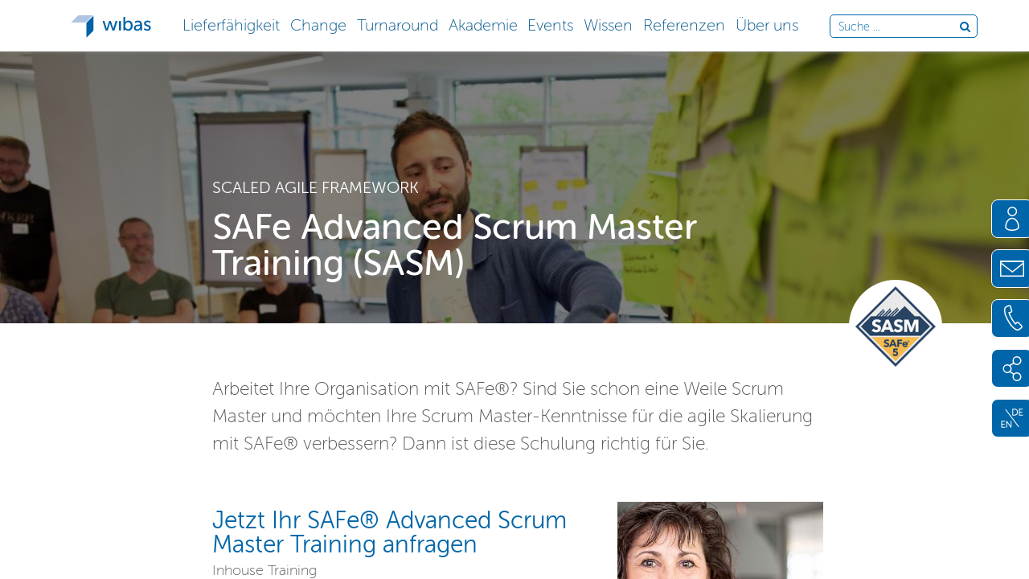

--- FILE ---
content_type: text/html; charset=utf-8
request_url: https://www.wibas.com/de/training/safe-advanced-scrum-master-sasm
body_size: 42935
content:
<!DOCTYPE html><html lang="de-DE" data-website-id="1" data-main-object="website.page(97,)" data-add2cart-redirect="1">
    <head>
        <meta charset="utf-8">
        <meta http-equiv="X-UA-Compatible" content="IE=edge,chrome=1">
        <meta name="viewport" content="width=device-width, initial-scale=1">
        <meta name="generator" content="Odoo">
        <meta name="description" content="SAFe 6.0 Advanced Scrum Master (SASM) - 
Sind Sie schon eine Weile Scrum Master und m&#246;chten Ihre Scrum Master-Kenntnisse f&#252;r die Skalierung mit SAFe&#174; verbessern? Dann ist diese Inhouse-Schulung richtig f&#252;r Sie.">
        <meta name="keywords" content="safe advanced scrum master, sasm, scaled agile framework, scrum master, safe">
            
        <meta property="og:type" content="website">
        <meta property="og:title" content="SAFe 6.0 Advanced Scrum Master (SASM)">
        <meta property="og:site_name" content="wibas">
        <meta property="og:url" content="https://www.wibas.com/de/training/safe-advanced-scrum-master-sasm">
        <meta property="og:image" content="https://www.wibas.com/web/image/4126/400x0/Scrum-Team-Sprint-Planung-Agil.jpg">
        <meta property="og:description" content="SAFe 6.0 Advanced Scrum Master (SASM) - 
Sind Sie schon eine Weile Scrum Master und m&#246;chten Ihre Scrum Master-Kenntnisse f&#252;r die Skalierung mit SAFe&#174; verbessern? Dann ist diese Inhouse-Schulung richtig f&#252;r Sie.">
            
        <meta name="twitter:card" content="summary_large_image">
        <meta name="twitter:title" content="SAFe 6.0 Advanced Scrum Master (SASM)">
        <meta name="twitter:image" content="https://www.wibas.com/web/image/4126/400x0/Scrum-Team-Sprint-Planung-Agil.jpg">
        <meta name="twitter:site" content="@wibasde">
        <meta name="twitter:description" content="SAFe 6.0 Advanced Scrum Master (SASM) - 
Sind Sie schon eine Weile Scrum Master und m&#246;chten Ihre Scrum Master-Kenntnisse f&#252;r die Skalierung mit SAFe&#174; verbessern? Dann ist diese Inhouse-Schulung richtig f&#252;r Sie.">
        
        <link rel="alternate" hreflang="en" href="https://www.wibas.com/en/training/safe-advanced-scrum-master-sasm">
        <link rel="alternate" hreflang="de" href="https://www.wibas.com/de/training/safe-advanced-scrum-master-sasm">
        <link rel="alternate" hreflang="x-default" href="https://www.wibas.com/de/training/safe-advanced-scrum-master-sasm">
        <link rel="canonical" href="https://www.wibas.com/de/training/safe-advanced-scrum-master-sasm">
        
        <title>SAFe 6.0 Advanced Scrum Master (SASM)</title>
        <link type="image/x-icon" rel="shortcut icon" href="/web/image/website/1/favicon?unique=156c48f">
        <link rel="preload" href="/web/static/src/libs/fontawesome/fonts/fontawesome-webfont.woff2?v=4.7.0" as="font" crossorigin="">
        <link type="text/css" rel="stylesheet" href="/web/assets/36077-640266c/1/web.assets_frontend.min.css" data-asset-bundle="web.assets_frontend" data-asset-version="640266c">
        <script id="web.layout.odooscript" type="text/javascript">
            var odoo = {
                csrf_token: "312a3be74fa812e6ac1a3543bb49d556a3f8a3dco1795287195",
                debug: "",
            };
        </script>
        <script type="text/javascript">
            odoo.__session_info__ = {"is_admin": false, "is_system": false, "is_website_user": true, "user_id": false, "is_frontend": true, "profile_session": null, "profile_collectors": null, "profile_params": null, "show_effect": true, "bundle_params": {"lang": "en_US", "website_id": 1}, "translationURL": "/website/translations", "cache_hashes": {"translations": "9e758d1421b9bcc20f297b1849dbfd9158dd0162"}, "geoip_country_code": null, "geoip_phone_code": null, "lang_url_code": "de"};
            if (!/(^|;\s)tz=/.test(document.cookie)) {
                const userTZ = Intl.DateTimeFormat().resolvedOptions().timeZone;
                document.cookie = `tz=${userTZ}; path=/`;
            }
        </script>
        <script defer type="text/javascript" src="/web/assets/30560-d5cfc33/1/web.assets_frontend_minimal.min.js" data-asset-bundle="web.assets_frontend_minimal" data-asset-version="d5cfc33"></script>
        <script defer type="text/javascript" data-src="/web/assets/36078-ecf0388/1/web.assets_frontend_lazy.min.js" data-asset-bundle="web.assets_frontend_lazy" data-asset-version="ecf0388"></script>
        
                <script type="application/ld+json">{
  "@context": "https://schema.org",
  "@graph": [
    {
      "@type": "Organization",
      "@id": "https://www.wibas.com/#organization",
      "name": "wibas GmbH",
      "url": "https://www.wibas.com",
      "sameAs": [
        false,
        "https://www.instagram.com/wibas.gmbh/",
        "https://www.linkedin.com/company/wibas-gmbh",
        false,
        "",
        "https://www.youtube.com/user/wibasGmbH",
        "https://www.kununu.com/de/wibas1"
      ],
      "logo": {
        "@type": "ImageObject",
        "inLanguage": "de-DE",
        "@id": "https://www.wibas.com/#/schema/logo/image/",
        "url": "https://www.wibas.com/websitex-meta/static/img/logo.png",
        "contentUrl": "https://www.wibas.com/websitex-meta/static/img/logo.png",
        "width": 327,
        "height": 95,
        "caption": "wibas GmbH"
      },
      "image": {
        "@id": "https://www.wibas.com/#/schema/logo/image/"
      }
    },
    {
      "@type": "WebSite",
      "@id": "https://www.wibas.com/#website",
      "url": "https://www.wibas.com",
      "name": "wibas GmbH",
      "description": "Ihr Partner f&#252;r Transformation, Lieferf&#228;higkeit und Agilit&#228;t.",
      "publisher": {
        "@id": "https://www.wibas.com/#organization"
      },
      "potentialAction": [
        {
          "@type": "SearchAction",
          "target": {
            "@type": "EntryPoint",
            "urlTemplate": "https://www.wibas.com/search?term={search_term_string}"
          },
          "query-input": "required name=search_term_string"
        }
      ],
      "inLanguage": "de-DE"
    },
    {
      "@type": "WebPage",
      "@id": "https://www.wibas.com/training/safe-advanced-scrum-master-sasm/#webpage",
      "url": "https://www.wibas.com/training/safe-advanced-scrum-master-sasm",
      "name": "SAFe 6.0 Advanced Scrum Master (SASM)",
      "isPartOf": {
        "@id": "https://www.wibas.com/training/safe-advanced-scrum-master-sasm/#website"
      },
      "datePublished": "2020-9-19T9:44:39+00:00",
      "dateModified": "2025-9-15T10:8:39+00:00",
      "description": "SAFe 6.0 Advanced Scrum Master (SASM) - \nSind Sie schon eine Weile Scrum Master und m&#246;chten Ihre Scrum Master-Kenntnisse f&#252;r die Skalierung mit SAFe&#174; verbessern? Dann ist diese Inhouse-Schulung richtig f&#252;r Sie.",
      "inLanguage": "de-DE",
      "potentialAction": [
        {
          "@type": "ReadAction",
          "target": [
            "https://www.wibas.com/training/safe-advanced-scrum-master-sasm"
          ]
        }
      ]
    }
  ]
}</script>
                
                
                    
            
        <!-- Matomo -->
<script>
  var _paq = window._paq = window._paq || [];
  /* tracker methods like "setCustomDimension" should be called before "trackPageView" */
  _paq.push(['trackPageView']);
  _paq.push(['enableLinkTracking']);
  (function() {
    var u="//www.wibas.com/matomo/";
    _paq.push(['setTrackerUrl', u+'matomo.php']);
    _paq.push(['setSiteId', '1']);
    var d=document, g=d.createElement('script'), s=d.getElementsByTagName('script')[0];
    g.async=true; g.src=u+'matomo.js'; s.parentNode.insertBefore(g,s);
  })();
</script>
<!-- End Matomo Code -->

    </head>
    <body>
        <div id="wrapwrap" class="have_pagetitle pagetype_text">
                <header id="top" data-anchor="true" data-name="Header" class="o_no_autohide_menu">
                    
    <nav class="navbar" id="top_menu">
            
            <div class="navbar-header">
        <ul class="nav nav-left">
            <li class="logo" alt="Logo of wibas GmbH" title="wibas GmbH">
                
                <a href="/" data-no-post-process="True">
		
		
			<svg version="1.1" role="img" aria-label="wibas logo" xmlns="http://www.w3.org/2000/svg" xmlns:xlink="http://www.w3.org/1999/xlink" x="0px" y="0px" width="225.5px" height="63.6px" viewbox="0 0 225.5 63.6" style="enable-background:new 0 0 225.5 63.6;" xml:space="preserve">
				<style type="text/css">
							.wibaslogo-st0{fill:#0062A7;}
							.wibaslogo-st1{fill:#B1C4E4;}
				</style>
				<defs>
				</defs>
				<g>
					<g>
						<g>
							<path class="wibaslogo-st0" d="M89.4,17.7c-0.4-1.3,0.2-2,1.5-2h1.8c1.1,0,1.7,0.5,2,1.5l5.4,17.9c0.4,1.4,0.7,2.9,0.7,2.9h0.1
										c0,0,0.3-1.5,0.8-2.9l5.6-17.8c0.2-1,0.9-1.5,2-1.5h1.7c1.1,0,1.7,0.5,2,1.5l5.6,17.8c0.4,1.4,0.7,2.9,0.7,2.9h0.1
										c0,0,0.3-1.5,0.7-2.9l5.4-17.9c0.2-1,0.9-1.5,2-1.5h1.8c1.3,0,1.9,0.8,1.5,2L123,41.8c-0.3,1-1,1.5-2,1.5h-2.7
										c-1.1,0-1.8-0.5-2-1.5l-5.3-16.2c-0.5-1.4-0.8-3-0.8-3h-0.1c0,0-0.3,1.6-0.8,3L104,41.8c-0.3,1-1,1.5-2,1.5h-2.7
										c-1,0-1.7-0.5-2-1.5L89.4,17.7z"></path>
							<path class="wibaslogo-st0" d="M135.7,17.5c0-1.2,0.7-1.8,1.8-1.8h1.7c1.2,0,1.8,0.6,1.8,1.8v24c0,1.2-0.6,1.8-1.8,1.8h-1.7
										c-1.1,0-1.8-0.6-1.8-1.8V17.5z"></path>
							<path class="wibaslogo-st0" d="M148,6.5c0-1.2,0.6-1.8,1.8-1.8h1.7c1.1,0,1.7,0.6,1.7,1.8v11.2c0,1.4-0.2,2.3-0.2,2.3h0.1
										c0,0,2.5-5.1,9-5.1c7.3,0,12.1,5.9,12.1,14.4c0,8.8-5.3,14.5-12.5,14.5c-6.5,0-8.8-5.2-8.8-5.2h-0.1c0,0,0.2,0.7,0.2,1.6v1.4
										c0,1-0.7,1.6-1.8,1.6h-1.4c-1.2,0-1.8-0.6-1.8-1.8V6.5z M160.9,39.3c4.4,0,8-3.5,8-9.8c0-6-3.2-9.9-7.8-9.9c-4.1,0-8,2.9-8,9.8
										C153.1,34.5,155.7,39.3,160.9,39.3z"></path>
							<path class="wibaslogo-st0" d="M193.8,26.3h1.4v-0.7c0-4.5-2.6-6.1-6-6.1c-2.7,0-5,1-6.2,1.8c-1,0.5-1.9,0.3-2.5-0.7l-0.4-0.8
										c-0.5-1-0.4-1.9,0.6-2.5c1.6-0.9,4.7-2.3,9-2.3c6.9,0,10.9,3.8,10.9,10.8v15.7c0,1.2-0.7,1.8-1.8,1.8h-1.4
										c-1.1,0-1.8-0.6-1.8-1.8v-1.6c0-1,0.2-1.7,0.2-1.7h-0.1c0,0-2.6,5.8-9,5.8c-4.9,0-9.3-3-9.3-8.2
										C177.4,27.2,188.1,26.3,193.8,26.3z M187.8,39.8c4.6,0,7.5-4.7,7.5-8.8v-1.2h-1.4c-3.9,0-11.2,0.3-11.2,5.6
										C182.7,37.5,184.5,39.8,187.8,39.8z"></path>
							<path class="wibaslogo-st0" d="M205.9,38.5l0.5-0.8c0.7-0.9,1.4-1,2.5-0.4c1.3,0.8,3.5,2.2,6.8,2.2c2.7,0,4.7-1.3,4.7-3.7
										c0-5.4-14.2-3.6-14.2-12.9c0-5.2,4.6-8,10-8c3.8,0,6.3,1.3,7.6,2.1c1,0.5,1.1,1.4,0.6,2.4l-0.5,0.8c-0.5,1-1.4,1.1-2.4,0.6
										c-1.1-0.7-3-1.6-5.6-1.6c-2.6,0-4.6,1.1-4.6,3.5c0,5.5,14.2,3.5,14.2,12.9c0,4.7-4,8.1-9.9,8.1c-4.6,0-7.8-1.9-9.3-3
										C205.4,40.4,205.3,39.5,205.9,38.5z"></path>
						</g>
					</g>
					<path class="wibaslogo-st0" d="M63.6,40.8c0,1.3-0.8,3.1-1.7,4L43.2,63.6V24.1c0-1.3,0.8-3.1,1.7-4L63.6,1.4V40.8z"></path>
					<path class="wibaslogo-st1" d="M0,20.3h39.5c1.3,0,3.1-0.8,4-1.7L62.2,0H22.7c-1.3,0-3.1,0.8-4,1.7L0,20.3z"></path>
				</g>
			</svg>
		
		
                </a>
            </li>

            
        </ul>
        <ul class="w-verticalmenu nav nav-middle d-none d-lg-flex">
            <li class="nav-item nav-item-spacing">
                <li class="nav-item ">
                    
                    
                        <a class="nav-link verticalmenu-toggle" data-wtoggle=".dropdown-menu" role="button" aria-haspopup="true" aria-expanded="false" data-no-post-process="True" href="/de/lieferfaehigkeit">
                            <span>Lieferf&#228;higkeit</span>
                        </a>
        <div class="dropdown-menu w-vm-popup w-vm-col3">
            <div class="w-vm-popup-wrap">
                <div class="w-vm-popup-inner">
                    <div class="w-vm-heading">
                        <span class="w-vm-close">x schlie&#223;en</span>
                        <a data-no-post-process="True" class="w-vm-title " href="/de/lieferfaehigkeit">
                            <span>Lieferf&#228;higkeit</span>
                            
                        </a>

                    </div>
                    <div class="w-vm-sections">
        <div class="w-vm-section">
            
            <div class="w-vm-sectionheading ">
                <a class="w-vm-title" data-no-post-process="True" href="/de/lieferfaehige-organisationen">
                    <span>Lieferf&#228;hige Organisationen</span>
                    
                </a>

            </div>
            <div class="w-vm-sectioncontent">
                    <a data-no-post-process="True" class="w-vm-entry " href="/de/unternehmensstrategie-und-portfoliomanagement">
                        <span>Unternehmensstrategie und Portfoliomanagement</span>
                    </a>
                    <a data-no-post-process="True" class="w-vm-entry " href="/de/wertstromorientierung">
                        <span>Wertstr&#246;me optimieren</span>
                    </a>
                    <a data-no-post-process="True" class="w-vm-entry " href="/de/produkt-und-servicestrategie-entwickeln">
                        <span>Produkt- und Servicestrategie entwickeln</span>
                    </a>
                    <a data-no-post-process="True" class="w-vm-entry " href="/de/erfolgreiche-teamarbeit">
                        <span>Erfolgreiche Teamarbeit </span>
                    </a>
                    <a data-no-post-process="True" class="w-vm-entry " href="/de/teamubergreifende-zusammenarbeit">
                        <span>Team&#252;bergreifende Zusammenarbeit </span>
                    </a>
                    <a data-no-post-process="True" class="w-vm-entry " href="/de/reaktionsfahigkeit-verbessern">
                        <span>Reaktionsf&#228;higkeit verbessern</span>
                    </a>
                    <a data-no-post-process="True" class="w-vm-entry " href="/de/positive-unternehmenskultur">
                        <span>Positive Unternehmenskultur</span>
                    </a>
                    <a data-no-post-process="True" class="w-vm-entry " href="/de/rahmenbedingungen-nutzen">
                        <span>Rahmenbedingungen nutzen</span>
                    </a>
            </div>
        </div>
        <div class="w-vm-section">
            
            <div class="w-vm-sectionheading ">
                <a class="w-vm-title" data-no-post-process="True" href="/de/nachhaltigkeit-beratung">
                    <span>Nachhaltigkeit</span>
                    
                </a>

            </div>
            <div class="w-vm-sectioncontent">
                    <a data-no-post-process="True" class="w-vm-entry " href="/de/nachhaltigkeit-doppelte-wesentlichkeitsanalyse">
                        <span>Doppelte Wesentlichkeitsanalyse</span>
                    </a>
                    <a data-no-post-process="True" class="w-vm-entry " href="/de/nachhaltigkeitsbericht">
                        <span>Nachhaltigkeitsbericht</span>
                    </a>
            </div>
        </div>
        <div class="w-vm-section">
            
            <div class="w-vm-sectionheading ">
                <a class="w-vm-title" data-no-post-process="True" href="/de/business-agility">
                    <span>Strategie und Umsetzung</span>
                    
                </a>

            </div>
            <div class="w-vm-sectioncontent">
                    <a data-no-post-process="True" class="w-vm-entry " href="/de/agile-organisation">
                        <span>Agile Organisation</span>
                    </a>
                    <a data-no-post-process="True" class="w-vm-entry " href="/de/agiles-portfoliomanagement">
                        <span>Lean Portfoliomanagement</span>
                    </a>
                    <a data-no-post-process="True" class="w-vm-entry " href="/de/agile-strategieentwicklung">
                        <span>Agile Strategieentwicklung</span>
                    </a>
                    <a data-no-post-process="True" class="w-vm-entry " href="/de/prozessverbesserung-kostenoptimierung">
                        <span>Prozessverbesserung &amp; Kostenoptimierung</span>
                    </a>
            </div>
        </div>
        <div class="w-vm-section">
            
            <div class="w-vm-sectionheading ">
                <a class="w-vm-title" data-no-post-process="True" href="/de/kunstliche-intelligenz">
                    <span>Digitalisierung und KI</span>
                    
                </a>

            </div>
            <div class="w-vm-sectioncontent">
                    <a data-no-post-process="True" class="w-vm-entry " href="/de/prozessoptimierung-durch-ki">
                        <span>Prozessoptimierung durch KI</span>
                    </a>
            </div>
        </div>
        <div class="w-vm-section">
            
            <div class="w-vm-sectionheading ">
                <a class="w-vm-title" data-no-post-process="True" href="/de/interims-rollen">
                    <span>Interims-Rollen</span>
                    
                </a>

            </div>
            <div class="w-vm-sectioncontent">
                    <a data-no-post-process="True" class="w-vm-entry " href="/de/scrum-master">
                        <span>Scrum Master</span>
                    </a>
                    <a data-no-post-process="True" class="w-vm-entry " href="/de/product-owner">
                        <span>Product Owner </span>
                    </a>
                    <a data-no-post-process="True" class="w-vm-entry " href="/de/release-train-engineer-und-scrum-master-team">
                        <span>Release Train Engineer</span>
                    </a>
                    <a data-no-post-process="True" class="w-vm-entry " href="/de/projektleitung">
                        <span>Projektleitung</span>
                    </a>
            </div>
        </div>
        <div class="w-vm-section">
            
            <div class="w-vm-sectionheading ">
                <a class="w-vm-title" data-no-post-process="True" href="/de/fuehrung-und-management">
                    <span>F&#252;hrung &amp; Management</span>
                    
                </a>

            </div>
            <div class="w-vm-sectioncontent">
                    <a data-no-post-process="True" class="w-vm-entry " href="/de/fuehrungskraefte-entwicklung">
                        <span>F&#252;hrungskr&#228;fte-Entwicklung</span>
                    </a>
                    <a data-no-post-process="True" class="w-vm-entry " href="/de/agile-fuehrung">
                        <span>Agile F&#252;hrung</span>
                    </a>
                    <a data-no-post-process="True" class="w-vm-entry " href="/de/okr-beratung">
                        <span>OKR Einf&#252;hrung</span>
                    </a>
                    <a data-no-post-process="True" class="w-vm-entry " href="/de/management-beratung">
                        <span>Managementberatung</span>
                    </a>
            </div>
        </div>
        <div class="w-vm-section">
            
            <div class="w-vm-sectionheading ">
                <a class="w-vm-title" data-no-post-process="True" href="/de/safe-scaled-agile">
                    <span>SAFe &amp; Scaled Agile</span>
                    
                </a>

            </div>
            <div class="w-vm-sectioncontent">
                    <a data-no-post-process="True" class="w-vm-entry " href="/de/einfuehrung-in-safe">
                        <span>Interaktive Einf&#252;hrung in SAFe</span>
                    </a>
                    <a data-no-post-process="True" class="w-vm-entry " href="/de/safe-value-stream-workshop">
                        <span>SAFe Value Stream Workshop</span>
                    </a>
                    <a data-no-post-process="True" class="w-vm-entry " href="/de/agile-release-train-und-erstes-pi-planning">
                        <span>ART Launch und erstes PI Planning</span>
                    </a>
                    <a data-no-post-process="True" class="w-vm-entry " href="/de/art-coaching">
                        <span>ART Coaching</span>
                    </a>
                    <a data-no-post-process="True" class="w-vm-entry " href="/de/lean-portfolio-management-aufsetzen">
                        <span>Lean Portfolio Management aufsetzen</span>
                    </a>
            </div>
        </div>
                    </div>
                </div>
            </div>
        </div>
                </li>
                <li class="nav-item ">
                    
                    
                        <a class="nav-link verticalmenu-toggle" data-wtoggle=".dropdown-menu" role="button" aria-haspopup="true" aria-expanded="false" data-no-post-process="True" href="/de/change">
                            <span>Change</span>
                        </a>
        <div class="dropdown-menu w-vm-popup w-vm-col3">
            <div class="w-vm-popup-wrap">
                <div class="w-vm-popup-inner">
                    <div class="w-vm-heading">
                        <span class="w-vm-close">x schlie&#223;en</span>
                        <a data-no-post-process="True" class="w-vm-title " href="/de/change">
                            <span>Change</span>
                            
                        </a>

                    </div>
                    <div class="w-vm-sections">
        <div class="w-vm-section">
            
            <div class="w-vm-sectionheading ">
                <a class="w-vm-title" data-no-post-process="True" href="/de/change-management">
                    <span>Change Management </span>
                    
                </a>

            </div>
            <div class="w-vm-sectioncontent">
                    <a data-no-post-process="True" class="w-vm-entry " href="/de/status-quo-assessment">
                        <span>Status Quo Analyse</span>
                    </a>
                    <a data-no-post-process="True" class="w-vm-entry " href="/de/kulturanalyse">
                        <span>Kulturanalyse</span>
                    </a>
                    <a data-no-post-process="True" class="w-vm-entry " href="/de/neuausrichtung-ihrer-transformation">
                        <span>Neuausrichtung Ihrer Transformation</span>
                    </a>
                    <a data-no-post-process="True" class="w-vm-entry " href="/de/moderation-und-facilitation">
                        <span>Moderation und Facilitation</span>
                    </a>
            </div>
        </div>
        <div class="w-vm-section">
            
            <div class="w-vm-sectionheading ">
                <a class="w-vm-title" data-no-post-process="True" href="/de/agile-transformation">
                    <span>Agile Transformation</span>
                    
                </a>

            </div>
            <div class="w-vm-sectioncontent">
                    <a data-no-post-process="True" class="w-vm-entry " href="/de/agile-coaches">
                        <span>Agile Coaches</span>
                    </a>
                    <a data-no-post-process="True" class="w-vm-entry " href="/de/starthilfe">
                        <span>Starthilfe f&#252;r agile Teams</span>
                    </a>
            </div>
        </div>
                    </div>
                </div>
            </div>
        </div>
                </li>
                <li class="nav-item ">
                    
                    
                        <a class="nav-link verticalmenu-toggle" data-wtoggle=".dropdown-menu" role="button" aria-haspopup="true" aria-expanded="false" data-no-post-process="True" href="/de/turnaround">
                            <span>Turnaround</span>
                        </a>
        <div class="dropdown-menu w-vm-popup w-vm-col3">
            <div class="w-vm-popup-wrap">
                <div class="w-vm-popup-inner">
                    <div class="w-vm-heading">
                        <span class="w-vm-close">x schlie&#223;en</span>
                        <a data-no-post-process="True" class="w-vm-title " href="/de/turnaround">
                            <span>Turnaround</span>
                            
                        </a>

                    </div>
                    <div class="w-vm-sections">
        <div class="w-vm-section">
            
            <div class="w-vm-sectionheading ">
                <a class="w-vm-title" data-no-post-process="True" href="/de/sanierung">
                    <span>Sanierung</span>
                    
                </a>

            </div>
            <div class="w-vm-sectioncontent">
                    <a data-no-post-process="True" class="w-vm-entry " href="/de/ibr-und-planplausibilisierung">
                        <span>IBR und Planplausibilisierung</span>
                    </a>
                    <a data-no-post-process="True" class="w-vm-entry " href="/de/praventive-restrukturierung-starug">
                        <span>Pr&#228;ventive Restrukturierung (StaRUG)</span>
                    </a>
                    <a data-no-post-process="True" class="w-vm-entry " href="/de/sanierungsgutachten-idw-s6">
                        <span>Sanierungsgutachten IDW S6</span>
                    </a>
                    <a data-no-post-process="True" class="w-vm-entry " href="/de/bewertung-nach-idw-s11">
                        <span>Bewertung nach IDW S11</span>
                    </a>
            </div>
        </div>
        <div class="w-vm-section">
            
            <div class="w-vm-sectionheading ">
                <a class="w-vm-title" data-no-post-process="True" href="/de/restrukturierung">
                    <span>Restrukturierung</span>
                    
                </a>

            </div>
            <div class="w-vm-sectioncontent">
                    <a data-no-post-process="True" class="w-vm-entry " href="/de/strategische-neuausrichtung">
                        <span>Strategische Neuausrichtung</span>
                    </a>
                    <a data-no-post-process="True" class="w-vm-entry " href="/de/operative-restrukturierung">
                        <span>Operative Restrukturierung</span>
                    </a>
                    <a data-no-post-process="True" class="w-vm-entry " href="/de/finanzielle-restrukturierung">
                        <span>Finanzielle Restrukturierung</span>
                    </a>
            </div>
        </div>
                    </div>
                </div>
            </div>
        </div>
                </li>
                <li class="nav-item ">
                    
                    
                        <a class="nav-link verticalmenu-toggle" data-wtoggle=".dropdown-menu" role="button" aria-haspopup="true" aria-expanded="false" data-no-post-process="True" href="/de/akademie">
                            <span>Akademie</span>
                        </a>
        <div class="dropdown-menu w-vm-popup w-vm-col3">
            <div class="w-vm-popup-wrap">
                <div class="w-vm-popup-inner">
                    <div class="w-vm-heading">
                        <span class="w-vm-close">x schlie&#223;en</span>
                        <a data-no-post-process="True" class="w-vm-title " href="/de/akademie">
                            <span>Akademie</span>
                            
                        </a>

                    </div>
                    <div class="w-vm-sections">
        <div class="w-vm-section">
            
            <div class="w-vm-sectionheading ">
                <a class="w-vm-title" data-no-post-process="True" href="/de/veranstaltungskalender">
                    <span>Kalender</span>
                    
                </a>

            </div>
        </div>
        <div class="w-vm-section">
            
            <div class="w-vm-sectionheading ">
                <a class="w-vm-title" data-no-post-process="True" href="/de/scrum-alliance-trainings">
                    <span>Scrum Trainings</span>
                    
                </a>

            </div>
            <div class="w-vm-sectioncontent">
                    <a data-no-post-process="True" class="w-vm-entry " href="/de/training/certified-scrum-master-csm">
                        <span>Certified Scrum Master (CSM)</span>
                    </a>
                    <a data-no-post-process="True" class="w-vm-entry " href="/de/training/certified-scrum-product-owner-cspo">
                        <span>Certified Scrum Product Owner (CSPO)</span>
                    </a>
                    <a data-no-post-process="True" class="w-vm-entry " href="/de/training/advanced-certified-scrum-master-a-csm">
                        <span>Advanced Certified Scrum Master (A-CSM)</span>
                    </a>
                    <a data-no-post-process="True" class="w-vm-entry " href="/de/training/advanced-certified-scrum-product-owner-a-cspo">
                        <span>Advanced Certified Scrum Product Owner (A-CSPO)</span>
                    </a>
                    <a data-no-post-process="True" class="w-vm-entry " href="/de/training/certified-scrum-professional-scrum-master-csp-sm">
                        <span>Certified Scrum Professional Scrum Master (CSP-SM)</span>
                    </a>
            </div>
        </div>
        <div class="w-vm-section">
            
            <div class="w-vm-sectionheading ">
                <a class="w-vm-title" data-no-post-process="True" href="/de/kanban-trainings">
                    <span>Kanban Trainings</span>
                    
                </a>

            </div>
            <div class="w-vm-sectioncontent">
                    <a data-no-post-process="True" class="w-vm-entry " href="/de/training/kanban-system-design-kmp-i">
                        <span>Kanban System Design (KMP I)</span>
                    </a>
                    <a data-no-post-process="True" class="w-vm-entry " href="/de/training/kanban-system-improvement-kmp-ii">
                        <span>Kanban Systems Improvement (KMP II)</span>
                    </a>
                    <a data-no-post-process="True" class="w-vm-entry " href="/de/training/agil-erleben">
                        <span>Simulation: Agilit&#228;t in 4h erleben</span>
                    </a>
            </div>
        </div>
        <div class="w-vm-section">
            
            <div class="w-vm-sectionheading ">
                <a class="w-vm-title" data-no-post-process="True" href="/de/safe-training">
                    <span>SAFe Trainings</span>
                    
                </a>

            </div>
            <div class="w-vm-sectioncontent">
                    <a data-no-post-process="True" class="w-vm-entry " href="/de/training/leading-safe-sa">
                        <span>Leading SAFe (SA)</span>
                    </a>
                    <a data-no-post-process="True" class="w-vm-entry " href="/de/training/implementing-safe-spc">
                        <span>Implementing SAFe (SPC)</span>
                    </a>
                    <a data-no-post-process="True" class="w-vm-entry " href="/de/training/advanced-safe-practice-consultant">
                        <span>Advanced SAFe Practice Consultant (ASPC)</span>
                    </a>
                    <a data-no-post-process="True" class="w-vm-entry " href="/de/training/safe-for-hardware">
                        <span>SAFe for Hardware (HW)</span>
                    </a>
                    <a data-no-post-process="True" class="w-vm-entry " href="/de/training/safe-lean-portfolio-management-lpm">
                        <span>SAFe Lean Portfolio Management (LPM)</span>
                    </a>
                    <a data-no-post-process="True" class="w-vm-entry " href="/de/training/safe-release-train-engineer-rte">
                        <span>SAFe Release Train Engineer (RTE)</span>
                    </a>
                    <a data-no-post-process="True" class="w-vm-entry " href="/de/training/safe-product-owner-product-manager-popm">
                        <span>SAFe Product Owner/PM (POPM)</span>
                    </a>
                    <a data-no-post-process="True" class="w-vm-entry " href="/de/training/safe-for-teams-sp">
                        <span>SAFe for Teams (SP)</span>
                    </a>
                    <a data-no-post-process="True" class="w-vm-entry " href="/de/training/safe-scrum-master-ssm">
                        <span>SAFe Scrum Master (SSM)</span>
                    </a>
            </div>
        </div>
        <div class="w-vm-section">
            
            <div class="w-vm-sectionheading ">
                <a class="w-vm-title" data-no-post-process="True" href="/de/agile">
                    <span>F&#252;hrungskr&#228;fte Trainings</span>
                    
                </a>

            </div>
            <div class="w-vm-sectioncontent">
                    <a data-no-post-process="True" class="w-vm-entry " href="/de/training/fuhren-von-lieferfahigen-organisationen-im-wandel">
                        <span>F&#252;hren lieferf&#228;higer Organisationen</span>
                    </a>
                    <a data-no-post-process="True" class="w-vm-entry " href="/de/masterclass-agiles-organisationsdesign">
                        <span>Masterclass Lieferf&#228;hige Organisationen</span>
                    </a>
                    <a data-no-post-process="True" class="w-vm-entry " href="/de/training/certified-agile-leadership-cal-1">
                        <span>Certified Agile Leader (CAL 1)</span>
                    </a>
                    <a data-no-post-process="True" class="w-vm-entry " href="/de/training/certified-agile-coach">
                        <span>Certified Agile Coach</span>
                    </a>
                    <a data-no-post-process="True" class="w-vm-entry " href="/de/training/certified-professional-change-management">
                        <span>Certified Professional Change Management</span>
                    </a>
            </div>
        </div>
        <div class="w-vm-section">
            
            <div class="w-vm-sectionheading ">
                <a class="w-vm-title" data-no-post-process="True" href="/de/agile-basis">
                    <span>Agile Basis Trainings</span>
                    
                </a>

            </div>
            <div class="w-vm-sectioncontent">
                    <a data-no-post-process="True" class="w-vm-entry " href="/de/training/scrum-grundlagen">
                        <span>Scrum Grundlagen</span>
                    </a>
                    <a data-no-post-process="True" class="w-vm-entry " href="/de/training/kanban-grundlagen">
                        <span>Kanban Grundlagen</span>
                    </a>
                    <a data-no-post-process="True" class="w-vm-entry " href="/de/training/agile-grundlagen">
                        <span>Agile Grundlagen</span>
                    </a>
                    <a data-no-post-process="True" class="w-vm-entry " href="/de/training/cocktails-mixen-mit-scrum">
                        <span>Cocktails mixen mit Scrum</span>
                    </a>
            </div>
        </div>
        <div class="w-vm-section">
            
            <div class="w-vm-sectionheading ">
                <a class="w-vm-title" data-no-post-process="True" href="/de/ki-kunstliche-intelligenz">
                    <span>KI &#8211; K&#252;nstliche Intelligenz</span>
                    
                </a>

            </div>
            <div class="w-vm-sectioncontent">
                    <a data-no-post-process="True" class="w-vm-entry " href="/de/training/ai-native-foundations">
                        <span>AI-Native Foundations</span>
                    </a>
                    <a data-no-post-process="True" class="w-vm-entry " href="/de/training/ai-native-change-agent">
                        <span>AI-Native Change Agent</span>
                    </a>
                    <a data-no-post-process="True" class="w-vm-entry " href="/de/ki-workshop">
                        <span>KI-Workshop f&#252;r Einsteiger</span>
                    </a>
                    <a data-no-post-process="True" class="w-vm-entry " href="/de/ki-im-projektmanagement">
                        <span>KI Im Projektmanagement</span>
                    </a>
            </div>
        </div>
        <div class="w-vm-section">
            
            <div class="w-vm-sectionheading ">
                <a class="w-vm-title" data-no-post-process="True" href="/de/okr-1">
                    <span>OKR Training</span>
                    
                </a>

            </div>
            <div class="w-vm-sectioncontent">
                    <a data-no-post-process="True" class="w-vm-entry " href="/de/training/okr-practitioner">
                        <span>OKR Practitioner</span>
                    </a>
            </div>
        </div>
        <div class="w-vm-section">
            
            <div class="w-vm-sectionheading ">
                <a class="w-vm-title" data-no-post-process="True" href="/de/obeya">
                    <span>Obeya</span>
                    
                </a>

            </div>
            <div class="w-vm-sectioncontent">
                    <a data-no-post-process="True" class="w-vm-entry " href="/de/training/obeya-trainings">
                        <span>Obeya Trainings</span>
                    </a>
            </div>
        </div>
        <div class="w-vm-section">
            
            <div class="w-vm-sectionheading ">
                <a class="w-vm-title" data-no-post-process="True" href="/de/rund-um-die-trainings">
                    <span>Rund um die Trainings</span>
                    
                </a>

            </div>
        </div>
        <div class="w-vm-section">
            
            <div class="w-vm-sectionheading ">
                <a class="w-vm-title" data-no-post-process="True" href="/de/ausbildung-nach-mass">
                    <span>Inhouse Ausbildungen nach Ma&#223;</span>
                    
                </a>

            </div>
        </div>
                    </div>
                </div>
            </div>
        </div>
                </li>
                <li class="nav-item ">
                    
                    
                        <a class="nav-link verticalmenu-toggle" data-wtoggle=".dropdown-menu" role="button" aria-haspopup="true" aria-expanded="false" data-no-post-process="True" href="/de/wibas-events">
                            <span>Events</span>
                        </a>
        <div class="dropdown-menu w-vm-popup w-vm-col2">
            <div class="w-vm-popup-wrap">
                <div class="w-vm-popup-inner">
                    <div class="w-vm-heading">
                        <span class="w-vm-close">x schlie&#223;en</span>
                        <a data-no-post-process="True" class="w-vm-title " href="/de/wibas-events">
                            <span>Events</span>
                            
                        </a>

                    </div>
                    <div class="w-vm-sections">
        <div class="w-vm-section">
            
            <div class="w-vm-sectionheading ">
                <a class="w-vm-title" data-no-post-process="True" href="/de/kommende-events">
                    <span>Kommende Events</span>
                    
                </a>

            </div>
            <div class="w-vm-sectioncontent">
                    <a data-no-post-process="True" class="w-vm-entry " href="/de/scrum-sprechstunde">
                        <span>Scrum Sprechstunde</span>
                    </a>
                    <a data-no-post-process="True" class="w-vm-entry " href="/de/kanban-sprechstunde">
                        <span>Kanban Sprechstunde</span>
                    </a>
                    <a data-no-post-process="True" class="w-vm-entry " href="/de/meetup-agilitat-physische-produkte-nov25">
                        <span>3. Meetup: Agilit&#228;t in der Entwicklung physischer Produkte (18.11.25)</span>
                    </a>
                    <a data-no-post-process="True" class="w-vm-entry " href="/de/leadership-webinare">
                        <span>Leadership Webinar: 20.11.25</span>
                    </a>
                    <a data-no-post-process="True" class="w-vm-entry " href="/de/meetup-serie-lieferfahige-organisationen">
                        <span>Abend-Meetup: Ge&#252;bte Reaktionsf&#228;higkeit und Q&amp;A &#8211; 20.11.25</span>
                    </a>
            </div>
        </div>
        <div class="w-vm-section">
            
            <div class="w-vm-sectionheading ">
                <a class="w-vm-title" data-no-post-process="True" href="/de/aktuelles">
                    <span>Vergangenes</span>
                    
                </a>

            </div>
            <div class="w-vm-sectioncontent">
                    <a data-no-post-process="True" class="w-vm-entry " href="/de/vku-stadtwerke-kongress-2025">
                        <span>VKU Stadtwerke Kongress 30.09.-01.10.25</span>
                    </a>
                    <a data-no-post-process="True" class="w-vm-entry " href="/de/vertiefungsworkshop-agil-konform">
                        <span>Webinar Agile &amp; Konform am 10.07.25</span>
                    </a>
                    <a data-no-post-process="True" class="w-vm-entry " href="/de/meetup-mit-der-gpm-am-11-06-25">
                        <span>Meetup: Projektmanagement neu denken&#160;am 11.06.25</span>
                    </a>
                    <a data-no-post-process="True" class="w-vm-entry " href="/de/meetup-agilitat-physische-produkte">
                        <span>2. Meetup: Agilit&#228;t in der Entwicklung physischer Produkte (20.05.25)</span>
                    </a>
                    <a data-no-post-process="True" class="w-vm-entry " href="/de/wibas-auf-der-medconf">
                        <span>wibas auf der Medconf 2025</span>
                    </a>
                    <a data-no-post-process="True" class="w-vm-entry " href="/de/safe-for-hardware-enablement">
                        <span>SAFe for Hardware SPC(T) Enablement 11.12.24</span>
                    </a>
                    <a data-no-post-process="True" class="w-vm-entry " href="/de/digitale-transformation-2024">
                        <span>wibas auf der Digitale Transformation 2024</span>
                    </a>
                    <a data-no-post-process="True" class="w-vm-entry " href="/de/safe-vortrag-beim-pm-forum-digital">
                        <span>SAFe Vortrag beim PM Forum Digital 07.11.24</span>
                    </a>
                    <a data-no-post-process="True" class="w-vm-entry " href="/de/meetup-zum-toleranz-poker-am-04-07-24">
                        <span>Meetup: Toleranz Poker am 04.07.24</span>
                    </a>
                    <a data-no-post-process="True" class="w-vm-entry " href="/de/auf-der-cocon24">
                        <span>wibas auf der COCON24</span>
                    </a>
                    <a data-no-post-process="True" class="w-vm-entry " href="/de/meetup-mit-gpm-scrum-cocktail-mixen-am-25-04-24">
                        <span>Meetup mit GPM: Scrum Cocktail Mixen am 25.04.24</span>
                    </a>
                    <a data-no-post-process="True" class="w-vm-entry " href="/de/medconf-2024">
                        <span>wibas auf der MedConf 2024</span>
                    </a>
                    <a data-no-post-process="True" class="w-vm-entry " href="/de/lean-around-the-clock-2024">
                        <span>wibas auf der Lean Around The Clock 2024</span>
                    </a>
                    <a data-no-post-process="True" class="w-vm-entry " href="/de/meetup-agilitat-in-der-entwicklung-produktion-physischer-produkte">
                        <span>Meetup: Agilit&#228;t in der Entwicklung &amp; Produktion physischer Produkte </span>
                    </a>
                    <a data-no-post-process="True" class="w-vm-entry " href="/de/safe-meetup-versicherungs-und-bankenbranche-nov23">
                        <span>Meetup: SAFe in Versicherungen und Banken</span>
                    </a>
                    <a data-no-post-process="True" class="w-vm-entry " href="/de/aeltere-events">
                        <span>&#196;ltere Events</span>
                    </a>
            </div>
        </div>
                    </div>
                </div>
            </div>
        </div>
                </li>
                <li class="nav-item ">
                    
                    
                        <a class="nav-link verticalmenu-toggle" data-wtoggle=".dropdown-menu" role="button" aria-haspopup="true" aria-expanded="false" data-no-post-process="True" href="/de/wissen">
                            <span>Wissen</span>
                        </a>
        <div class="dropdown-menu w-vm-popup w-vm-col3">
            <div class="w-vm-popup-wrap">
                <div class="w-vm-popup-inner">
                    <div class="w-vm-heading">
                        <span class="w-vm-close">x schlie&#223;en</span>
                        <a data-no-post-process="True" class="w-vm-title " href="/de/wissen">
                            <span>Wissen</span>
                            
                        </a>

                    </div>
                    <div class="w-vm-sections">
        <div class="w-vm-section">
            
            <div class="w-vm-sectionheading ">
                <a class="w-vm-title" data-no-post-process="True" href="/blog">
                    <span>Artikel - Unser Blog</span>
                    
                </a>

            </div>
        </div>
        <div class="w-vm-section">
            
            <div class="w-vm-sectionheading ">
                <a class="w-vm-title" data-no-post-process="True" href="/de/publikationen">
                    <span>Publikationen</span>
                    
                </a>

            </div>
            <div class="w-vm-sectioncontent">
                    <a data-no-post-process="True" class="w-vm-entry " href="/de/organisation-in-einer-digitalen-zeit">
                        <span>Organisation in einer digitalen Zeit</span>
                    </a>
                    <a data-no-post-process="True" class="w-vm-entry " href="/de/ultimative-scrum-guide">
                        <span>Ultimative Scrum Guide 3.0</span>
                    </a>
                    <a data-no-post-process="True" class="w-vm-entry " href="/de/scrum-kompakt">
                        <span>Scrum Kompakt</span>
                    </a>
                    <a data-no-post-process="True" class="w-vm-entry " href="/de/kanban-kompakt">
                        <span>Kanban Kompakt</span>
                    </a>
                    <a data-no-post-process="True" class="w-vm-entry " href="/de/agilitat-kompakt">
                        <span>Agilit&#228;t Kompakt</span>
                    </a>
                    <a data-no-post-process="True" class="w-vm-entry " href="/de/planning-poker-kartendeck">
                        <span>Planning Poker Kartenset</span>
                    </a>
                    <a data-no-post-process="True" class="w-vm-entry " href="/de/scrum-poster">
                        <span>Scrum Poster</span>
                    </a>
                    <a data-no-post-process="True" class="w-vm-entry " href="/de/design-thinking-poster">
                        <span>Design Thinking Poster</span>
                    </a>
                    <a data-no-post-process="True" class="w-vm-entry " href="/de/karte-der-veranderung">
                        <span>Karte der Ver&#228;nderung</span>
                    </a>
            </div>
        </div>
        <div class="w-vm-section">
            
            <div class="w-vm-sectionheading ">
                <a class="w-vm-title" data-no-post-process="True" href="/de/agile-frameworks">
                    <span>Agile Frameworks</span>
                    
                </a>

            </div>
            <div class="w-vm-sectioncontent">
                    <a data-no-post-process="True" class="w-vm-entry " href="/de/scrum">
                        <span>Scrum</span>
                    </a>
                    <a data-no-post-process="True" class="w-vm-entry " href="/de/kanban">
                        <span>Kanban</span>
                    </a>
                    <a data-no-post-process="True" class="w-vm-entry " href="/de/okr">
                        <span>OKR: Objectives &amp; Key Results</span>
                    </a>
                    <a data-no-post-process="True" class="w-vm-entry " href="/de/scaled-agile-framework-safe">
                        <span>Scaled Agile Framework (SAFe)	</span>
                    </a>
                    <a data-no-post-process="True" class="w-vm-entry " href="/de/large-scale-scrum-less">
                        <span>Large Scale Scrum (LeSS)</span>
                    </a>
                    <a data-no-post-process="True" class="w-vm-entry " href="/de/design-thinking">
                        <span>Design Thinking</span>
                    </a>
            </div>
        </div>
        <div class="w-vm-section">
            
            <div class="w-vm-sectionheading ">
                <a class="w-vm-title" data-no-post-process="True" href="/de/arbeiten-im-einundzwanzigsten-jahrhundert">
                    <span>Lieferf&#228;higkeit</span>
                    
                </a>

            </div>
            <div class="w-vm-sectioncontent">
                    <a data-no-post-process="True" class="w-vm-entry " href="/de/digitalisierung">
                        <span>Digitalisierung</span>
                    </a>
                    <a data-no-post-process="True" class="w-vm-entry " href="/de/wirtschaftlichkeit">
                        <span>Wirtschaftlichkeit</span>
                    </a>
                    <a data-no-post-process="True" class="w-vm-entry " href="/de/kundenorientierung">
                        <span>Kundenorientierung</span>
                    </a>
                    <a data-no-post-process="True" class="w-vm-entry " href="/de/resilienz">
                        <span>Resilienz</span>
                    </a>
                    <a data-no-post-process="True" class="w-vm-entry " href="/de/lean">
                        <span>Lean</span>
                    </a>
                    <a data-no-post-process="True" class="w-vm-entry " href="/de/agilitaet">
                        <span>Agilit&#228;t</span>
                    </a>
            </div>
        </div>
        <div class="w-vm-section">
            
            <div class="w-vm-sectionheading ">
                <a class="w-vm-title" data-no-post-process="True" href="/de/wibas-lesezeit">
                    <span>wibas Lesezeit</span>
                    
                </a>

            </div>
            <div class="w-vm-sectioncontent">
                    <a data-no-post-process="True" class="w-vm-entry " href="/de/8-blickwinkel">
                        <span>8 Blickwinkel einer Transformation</span>
                    </a>
                    <a data-no-post-process="True" class="w-vm-entry " href="/de/digitales-wibas-magazin-01/21">
                        <span>Digitales wibas Magazin</span>
                    </a>
                    <a data-no-post-process="True" class="w-vm-entry " href="/de/analoges-wibas-magazin">
                        <span>Analoges wibas Magazin</span>
                    </a>
            </div>
        </div>
        <div class="w-vm-section">
            
            <div class="w-vm-sectionheading ">
                <a class="w-vm-title" data-no-post-process="True" href="/de/q-a">
                    <span>Q&amp;A</span>
                    
                </a>

            </div>
            <div class="w-vm-sectioncontent">
                    <a data-no-post-process="True" class="w-vm-entry " href="/de/allgemeine-begriffe">
                        <span>Allgemeine Begriffe</span>
                    </a>
                    <a data-no-post-process="True" class="w-vm-entry " href="/de/agile-rollen">
                        <span>Agile Rollen</span>
                    </a>
                    <a data-no-post-process="True" class="w-vm-entry " href="/de/frameworks">
                        <span>Agile Frameworks</span>
                    </a>
                    <a data-no-post-process="True" class="w-vm-entry " href="/de/agile-sap-s/4hana">
                        <span>Agile SAP S/4HANA</span>
                    </a>
            </div>
        </div>
                    </div>
                </div>
            </div>
        </div>
                </li>
                <li class="nav-item ">
                    
                    
                        <a class="nav-link verticalmenu-toggle" data-wtoggle=".dropdown-menu" role="button" aria-haspopup="true" aria-expanded="false" data-no-post-process="True" href="/de/wibas-referenzen">
                            <span>Referenzen</span>
                        </a>
        <div class="dropdown-menu w-vm-popup w-vm-col2">
            <div class="w-vm-popup-wrap">
                <div class="w-vm-popup-inner">
                    <div class="w-vm-heading">
                        <span class="w-vm-close">x schlie&#223;en</span>
                        <a data-no-post-process="True" class="w-vm-title " href="/de/wibas-referenzen">
                            <span>Referenzen</span>
                            
                        </a>

                    </div>
                    <div class="w-vm-sections">
        <div class="w-vm-section">
            
            <div class="w-vm-sectionheading ">
                <a class="w-vm-title" data-no-post-process="True" href="/de/success-stories">
                    <span>Success Stories</span>
                    
                </a>

            </div>
            <div class="w-vm-sectioncontent">
                    <a data-no-post-process="True" class="w-vm-entry " href="/de/success-story-bosch-as-systems-engineering">
                        <span>Lean Agile Systems Engineering bei Bosch</span>
                    </a>
                    <a data-no-post-process="True" class="w-vm-entry " href="/de/agile-transformation-bei-der-dwpbank">
                        <span>Agile Transformation bei der dwpbank</span>
                    </a>
                    <a data-no-post-process="True" class="w-vm-entry " href="/de/strategie-und-organisationsentwicklung-im-mittelstand">
                        <span>Agile Organisationsentwicklung im Mittelstand</span>
                    </a>
                    <a data-no-post-process="True" class="w-vm-entry " href="/de/success-story-organisationsentwicklung-in-der-chemischen-industrie">
                        <span>Organisationsentwicklung in der Chemie</span>
                    </a>
                    <a data-no-post-process="True" class="w-vm-entry " href="/de/success-story-strategie-entwicklung-bei-e-t-a">
                        <span>Strategie-Entwicklung bei E-T-A</span>
                    </a>
                    <a data-no-post-process="True" class="w-vm-entry " href="/de/success-story-einfuhrung-von-safe-bei-sma-agilitat-in-der-energiebranche">
                        <span>Einf&#252;hrung von SAFe bei SMA</span>
                    </a>
                    <a data-no-post-process="True" class="w-vm-entry " href="/de/success-story-merck-kgaa">
                        <span>Agile Produktentwicklung bei Merck</span>
                    </a>
            </div>
        </div>
        <div class="w-vm-section">
            
            <div class="w-vm-sectionheading ">
                <a class="w-vm-title" data-no-post-process="True" href="/de/unsere-kunden">
                    <span>Unsere Kunden</span>
                    
                </a>

            </div>
        </div>
        <div class="w-vm-section">
            
            <div class="w-vm-sectionheading ">
                <a class="w-vm-title" data-no-post-process="True" href="/de/testimonials">
                    <span>Kundenstimmen</span>
                    
                </a>

            </div>
        </div>
                    </div>
                </div>
            </div>
        </div>
                </li>
                <li class="nav-item ">
                    
                    
                        <a class="nav-link verticalmenu-toggle" data-wtoggle=".dropdown-menu" role="button" aria-haspopup="true" aria-expanded="false" data-no-post-process="True" href="/de/uber-uns">
                            <span>&#220;ber uns</span>
                        </a>
        <div class="dropdown-menu w-vm-popup w-vm-col3">
            <div class="w-vm-popup-wrap">
                <div class="w-vm-popup-inner">
                    <div class="w-vm-heading">
                        <span class="w-vm-close">x schlie&#223;en</span>
                        <a data-no-post-process="True" class="w-vm-title " href="/de/uber-uns">
                            <span>&#220;ber uns</span>
                            
                        </a>

                    </div>
                    <div class="w-vm-sections">
        <div class="w-vm-section">
            
            <div class="w-vm-sectionheading ">
                <a class="w-vm-title" data-no-post-process="True" href="/de/unternehmen">
                    <span>Unternehmen</span>
                    
                </a>

            </div>
            <div class="w-vm-sectioncontent">
                    <a data-no-post-process="True" class="w-vm-entry " href="/de/warum-es-wibas-gibt">
                        <span>Warum es wibas gibt</span>
                    </a>
                    <a data-no-post-process="True" class="w-vm-entry " href="/de/unsere-prinzipien">
                        <span>Unsere Prinzipien</span>
                    </a>
                    <a data-no-post-process="True" class="w-vm-entry " href="/de/menschen-bei-wibas">
                        <span>Menschen bei wibas	</span>
                    </a>
                    <a data-no-post-process="True" class="w-vm-entry " href="/de/geschaftsfuhrung">
                        <span>Gesch&#228;ftsf&#252;hrung	</span>
                    </a>
                    <a data-no-post-process="True" class="w-vm-entry " href="/de/partner-netzwerk">
                        <span>Partner &amp; Netzwerk</span>
                    </a>
                    <a data-no-post-process="True" class="w-vm-entry " href="/de/nachhaltigkeit">
                        <span>Nachhaltigkeit</span>
                    </a>
                    <a data-no-post-process="True" class="w-vm-entry " href="/de/soziales-engagement">
                        <span>Soziales Engagement</span>
                    </a>
                    <a data-no-post-process="True" class="w-vm-entry " href="/de/gender-neutrale-sprache">
                        <span>Gender Neutrale Sprache</span>
                    </a>
            </div>
        </div>
        <div class="w-vm-section">
            
            <div class="w-vm-sectionheading ">
                <a class="w-vm-title" data-no-post-process="True" href="/de/arbeiten-bei-wibas">
                    <span>Arbeiten bei wibas</span>
                    
                </a>

            </div>
            <div class="w-vm-sectioncontent">
                    <a data-no-post-process="True" class="w-vm-entry " href="/de/unser-kununu-top-company-preis">
                        <span>Unser Kununu "Top Company" Preis</span>
                    </a>
                    <a data-no-post-process="True" class="w-vm-entry " href="/de/wir-wibasianer">
                        <span>Wir wibasianer</span>
                    </a>
                    <a data-no-post-process="True" class="w-vm-entry " href="/de/wibas-teams-stellen-sich-vor">
                        <span>wibas Teams stellen sich vor</span>
                    </a>
                    <a data-no-post-process="True" class="w-vm-entry " href="/de/warum-wir-bei-wibas-arbeiten">
                        <span>Warum wir bei wibas arbeiten</span>
                    </a>
                    <a data-no-post-process="True" class="w-vm-entry " href="/de/unsere-werte-wand">
                        <span>Unsere Werte</span>
                    </a>
            </div>
        </div>
        <div class="w-vm-section">
            
            <div class="w-vm-sectionheading ">
                <a class="w-vm-title" data-no-post-process="True" href="/de/jobs">
                    <span>Jobs</span>
                    
                </a>

            </div>
            <div class="w-vm-sectioncontent">
                    <a data-no-post-process="True" class="w-vm-entry " href="/de/recruiting-stellt-sich-vor">
                        <span>Recruiting stellt sich vor</span>
                    </a>
            </div>
        </div>
        <div class="w-vm-section">
            
            <div class="w-vm-sectionheading ">
                <a class="w-vm-title" data-no-post-process="True" href="/de/kontakt">
                    <span>Kontakt</span>
                    
                </a>

            </div>
            <div class="w-vm-sectioncontent">
                    <a data-no-post-process="True" class="w-vm-entry " href="/de/kontakt-ansprechpartner">
                        <span>Ansprechpartner</span>
                    </a>
                    <a data-no-post-process="True" class="w-vm-entry " href="/de/anfahrt">
                        <span>Anfahrt</span>
                    </a>
                    <a data-no-post-process="True" class="w-vm-entry " href="/de/newsletter-anmeldung">
                        <span>Newsletter-Anmeldung</span>
                    </a>
            </div>
        </div>
        <div class="w-vm-section">
            
            <div class="w-vm-sectionheading ">
                <a class="w-vm-title" data-no-post-process="True" href="/de/rechtliches">
                    <span>Rechtliches</span>
                    
                </a>

            </div>
            <div class="w-vm-sectioncontent">
                    <a data-no-post-process="True" class="w-vm-entry " href="/de/impressum-kontakt">
                        <span>Impressum</span>
                    </a>
                    <a data-no-post-process="True" class="w-vm-entry " href="/de/datenschutz">
                        <span>Datenschutz</span>
                    </a>
                    <a data-no-post-process="True" class="w-vm-entry " href="/de/agb">
                        <span>AGB</span>
                    </a>
            </div>
        </div>
                    </div>
                </div>
            </div>
        </div>
                </li>
            <li class="nav-item nav-item-spacing">
        </ul>
        
        

        <ul class="nav nav-right">
           <li>
           </li>

            
        <div class="lang-select-container d-print-none o_not_editable">
            <div class="lang-select" contenteditable="false">
                    <a data-no-post-process="True" href="/de/training/safe-advanced-scrum-master-sasm" data-url_code="de" class="js_change_lang selected">
                        DE
                    </a>
                     |
                    <a data-no-post-process="True" href="/en/training/safe-advanced-scrum-master-sasm" data-url_code="en" class="js_change_lang">
                        EN
                    </a>
            </div>
        </div>

            
            <li class="d-lg-none">
                
                
                <button type="button" class="w-hamburger collapsed" data-toggle="collapse" data-target=".navbar-top-collapse" data-bs-toggle="collapse" data-bs-target=".navbar-top-collapse">
                    <span class="hamburger-open">
        <svg xmlns="http://www.w3.org/2000/svg" width="29.507" height="21.017" viewbox="0 0 29.507 21.017">
            <g id="Gruppe_105" data-name="Gruppe 105" transform="translate(0.5 0.5)">
                <g id="Gruppe_108" data-name="Gruppe 108" transform="translate(0 0)">
                    <g id="Gruppe_107" data-name="Gruppe 107" transform="translate(0 0)">
                        <path id="Pfad_21" data-name="Pfad 21" d="M0,26.885c0,1.061.495,1.621,1.432,1.621h.885c.937,0,1.432-.56,1.432-1.621V1.621C3.748.56,3.254,0,2.317,0H1.432C.495,0,0,.56,0,1.621Z" transform="translate(0 3.748) rotate(-90)" fill="#0062ad" stroke="rgba(0,0,0,0)" stroke-width="1"></path>
                        <path id="Pfad_20" data-name="Pfad 20" d="M0,26.885c0,1.061.495,1.621,1.432,1.621h.885c.937,0,1.432-.56,1.432-1.621V1.621C3.748.56,3.254,0,2.317,0H1.432C.495,0,0,.56,0,1.621Z" transform="translate(0 11.883) rotate(-90)" fill="#0062ad" stroke="rgba(0,0,0,0)" stroke-width="1"></path>
                        <path id="Pfad_22" data-name="Pfad 22" d="M0,26.885c0,1.061.495,1.621,1.432,1.621h.885c.937,0,1.432-.56,1.432-1.621V1.621C3.748.56,3.254,0,2.317,0H1.432C.495,0,0,.56,0,1.621Z" transform="translate(0 20.017) rotate(-90)" fill="#0062ad" stroke="rgba(0,0,0,0)" stroke-width="1"></path>
                    </g>
                </g>
            </g>
        </svg>
                    </span>
                    <span class="hamburger-closed">
        <svg xmlns="http://www.w3.org/2000/svg" width="24.222" height="24.222" viewbox="0 0 24.222 24.222">
            <g id="Gruppe_105" data-name="Gruppe 105" transform="translate(-2.142 2.103)">
                <g id="Gruppe_108" data-name="Gruppe 108" transform="translate(0 0)">
                    <g id="Gruppe_107" data-name="Gruppe 107" transform="translate(0 0)">
                        <g id="Gruppe_215" data-name="Gruppe 215">
                            <path id="Pfad_20" data-name="Pfad 20" d="M0,26.885c0,1.061.495,1.621,1.432,1.621h.885c.937,0,1.432-.56,1.432-1.621V1.621C3.748.56,3.254,0,2.317,0H1.432C.495,0,0,.56,0,1.621Z" transform="translate(5.5 21.412) rotate(-135)" fill="#0062ad" stroke="rgba(0,0,0,0)" stroke-width="1"></path>
                            <path id="Pfad_86" data-name="Pfad 86" d="M0,26.885c0,1.061.495,1.621,1.432,1.621h.885c.937,0,1.432-.56,1.432-1.621V1.621C3.748.56,3.254,0,2.317,0H1.432C.495,0,0,.56,0,1.621Z" transform="translate(25.657 18.762) rotate(135)" fill="#0062ad" stroke="rgba(0,0,0,0)" stroke-width="1"></path>
                        </g>
                    </g>
                </g>
            </g>
        </svg>

                    </span>
                </button>
            </li>

            
            <li class="d-none d-lg-flex nav-search">
        <form action="/de/search" method="get" role="search" class="search navbar-form navbar-left">
            <div class="input-group">
                <input name="term" type="text" id="search" placeholder="Suche &#8230;" aria-label="Durchsuche die Webseite">
                <i class="fa fa-search" contenteditable="false">&#8203;</i>
            </div>
        </form>
            </li>
        </ul>
            </div>
            
            <div class="container navbar-collapse-wrap">
                <div class="collapse navbar-collapse navbar-top-collapse">
        <div id="menuListContainer">
            <ul class="nav navbar-left" id="top_menu">
                <li class="d-xs-block d-lg-none search-input">                    
        <form action="/de/search" method="get" role="search" class="search ">
            <div class="input-group">
                <input name="term" type="text" id="search" placeholder="Suche &#8230;" aria-label="Durchsuche die Webseite">
                <i class="fa fa-search" contenteditable="false">&#8203;</i>
            </div>
        </form>
                </li>
        
        <li class=" ">
            <div class="menu-item">

                <span class="menu-item-chevron collapsed">
                    <svg xmlns="http://www.w3.org/2000/svg" width="5" height="10" viewbox="0 0 5 10">
                        <path id="Polygon_13" data-name="Polygon 13" d="M5,0l5,5H0Z" transform="translate(5) rotate(90)" fill="#0066a9"></path>
                    </svg>
                </span>
                <a class="menu-item-link" data-no-post-process="True" href="/de/lieferfaehigkeit">
                    <span>Lieferf&#228;higkeit</span>
                </a>

            </div>
                <ul class="sub-menu collapse">
        
        <li class=" ">
            <div class="menu-item">

                <span class="menu-item-chevron collapsed">
                    <svg xmlns="http://www.w3.org/2000/svg" width="5" height="10" viewbox="0 0 5 10">
                        <path id="Polygon_13" data-name="Polygon 13" d="M5,0l5,5H0Z" transform="translate(5) rotate(90)" fill="#0066a9"></path>
                    </svg>
                </span>
                <a class="menu-item-link" data-no-post-process="True" href="/de/lieferfaehige-organisationen">
                    <span>Lieferf&#228;hige Organisationen</span>
                </a>

            </div>
                <ul class="sub-menu collapse">
        
        <li class=" no-children">
            <div class="menu-item">

                <span class="menu-item-chevron collapsed">
                    <svg xmlns="http://www.w3.org/2000/svg" width="5" height="10" viewbox="0 0 5 10">
                        <path id="Polygon_13" data-name="Polygon 13" d="M5,0l5,5H0Z" transform="translate(5) rotate(90)" fill="#0066a9"></path>
                    </svg>
                </span>
                <a class="menu-item-link" data-no-post-process="True" href="/de/unternehmensstrategie-und-portfoliomanagement">
                    <span>Unternehmensstrategie und Portfoliomanagement</span>
                </a>

            </div>
        </li>
                </ul>
                <ul class="sub-menu collapse">
        
        <li class=" no-children">
            <div class="menu-item">

                <span class="menu-item-chevron collapsed">
                    <svg xmlns="http://www.w3.org/2000/svg" width="5" height="10" viewbox="0 0 5 10">
                        <path id="Polygon_13" data-name="Polygon 13" d="M5,0l5,5H0Z" transform="translate(5) rotate(90)" fill="#0066a9"></path>
                    </svg>
                </span>
                <a class="menu-item-link" data-no-post-process="True" href="/de/wertstromorientierung">
                    <span>Wertstr&#246;me optimieren</span>
                </a>

            </div>
        </li>
                </ul>
                <ul class="sub-menu collapse">
        
        <li class=" no-children">
            <div class="menu-item">

                <span class="menu-item-chevron collapsed">
                    <svg xmlns="http://www.w3.org/2000/svg" width="5" height="10" viewbox="0 0 5 10">
                        <path id="Polygon_13" data-name="Polygon 13" d="M5,0l5,5H0Z" transform="translate(5) rotate(90)" fill="#0066a9"></path>
                    </svg>
                </span>
                <a class="menu-item-link" data-no-post-process="True" href="/de/produkt-und-servicestrategie-entwickeln">
                    <span>Produkt- und Servicestrategie entwickeln</span>
                </a>

            </div>
        </li>
                </ul>
                <ul class="sub-menu collapse">
        
        <li class=" no-children">
            <div class="menu-item">

                <span class="menu-item-chevron collapsed">
                    <svg xmlns="http://www.w3.org/2000/svg" width="5" height="10" viewbox="0 0 5 10">
                        <path id="Polygon_13" data-name="Polygon 13" d="M5,0l5,5H0Z" transform="translate(5) rotate(90)" fill="#0066a9"></path>
                    </svg>
                </span>
                <a class="menu-item-link" data-no-post-process="True" href="/de/erfolgreiche-teamarbeit">
                    <span>Erfolgreiche Teamarbeit </span>
                </a>

            </div>
        </li>
                </ul>
                <ul class="sub-menu collapse">
        
        <li class=" no-children">
            <div class="menu-item">

                <span class="menu-item-chevron collapsed">
                    <svg xmlns="http://www.w3.org/2000/svg" width="5" height="10" viewbox="0 0 5 10">
                        <path id="Polygon_13" data-name="Polygon 13" d="M5,0l5,5H0Z" transform="translate(5) rotate(90)" fill="#0066a9"></path>
                    </svg>
                </span>
                <a class="menu-item-link" data-no-post-process="True" href="/de/teamubergreifende-zusammenarbeit">
                    <span>Team&#252;bergreifende Zusammenarbeit </span>
                </a>

            </div>
        </li>
                </ul>
                <ul class="sub-menu collapse">
        
        <li class=" no-children">
            <div class="menu-item">

                <span class="menu-item-chevron collapsed">
                    <svg xmlns="http://www.w3.org/2000/svg" width="5" height="10" viewbox="0 0 5 10">
                        <path id="Polygon_13" data-name="Polygon 13" d="M5,0l5,5H0Z" transform="translate(5) rotate(90)" fill="#0066a9"></path>
                    </svg>
                </span>
                <a class="menu-item-link" data-no-post-process="True" href="/de/reaktionsfahigkeit-verbessern">
                    <span>Reaktionsf&#228;higkeit verbessern</span>
                </a>

            </div>
        </li>
                </ul>
                <ul class="sub-menu collapse">
        
        <li class=" no-children">
            <div class="menu-item">

                <span class="menu-item-chevron collapsed">
                    <svg xmlns="http://www.w3.org/2000/svg" width="5" height="10" viewbox="0 0 5 10">
                        <path id="Polygon_13" data-name="Polygon 13" d="M5,0l5,5H0Z" transform="translate(5) rotate(90)" fill="#0066a9"></path>
                    </svg>
                </span>
                <a class="menu-item-link" data-no-post-process="True" href="/de/positive-unternehmenskultur">
                    <span>Positive Unternehmenskultur</span>
                </a>

            </div>
        </li>
                </ul>
                <ul class="sub-menu collapse">
        
        <li class=" no-children">
            <div class="menu-item">

                <span class="menu-item-chevron collapsed">
                    <svg xmlns="http://www.w3.org/2000/svg" width="5" height="10" viewbox="0 0 5 10">
                        <path id="Polygon_13" data-name="Polygon 13" d="M5,0l5,5H0Z" transform="translate(5) rotate(90)" fill="#0066a9"></path>
                    </svg>
                </span>
                <a class="menu-item-link" data-no-post-process="True" href="/de/rahmenbedingungen-nutzen">
                    <span>Rahmenbedingungen nutzen</span>
                </a>

            </div>
        </li>
                </ul>
        </li>
                </ul>
                <ul class="sub-menu collapse">
        
        <li class=" ">
            <div class="menu-item">

                <span class="menu-item-chevron collapsed">
                    <svg xmlns="http://www.w3.org/2000/svg" width="5" height="10" viewbox="0 0 5 10">
                        <path id="Polygon_13" data-name="Polygon 13" d="M5,0l5,5H0Z" transform="translate(5) rotate(90)" fill="#0066a9"></path>
                    </svg>
                </span>
                <a class="menu-item-link" data-no-post-process="True" href="/de/nachhaltigkeit-beratung">
                    <span>Nachhaltigkeit</span>
                </a>

            </div>
                <ul class="sub-menu collapse">
        
        <li class=" no-children">
            <div class="menu-item">

                <span class="menu-item-chevron collapsed">
                    <svg xmlns="http://www.w3.org/2000/svg" width="5" height="10" viewbox="0 0 5 10">
                        <path id="Polygon_13" data-name="Polygon 13" d="M5,0l5,5H0Z" transform="translate(5) rotate(90)" fill="#0066a9"></path>
                    </svg>
                </span>
                <a class="menu-item-link" data-no-post-process="True" href="/de/nachhaltigkeit-doppelte-wesentlichkeitsanalyse">
                    <span>Doppelte Wesentlichkeitsanalyse</span>
                </a>

            </div>
        </li>
                </ul>
                <ul class="sub-menu collapse">
        
        <li class=" no-children">
            <div class="menu-item">

                <span class="menu-item-chevron collapsed">
                    <svg xmlns="http://www.w3.org/2000/svg" width="5" height="10" viewbox="0 0 5 10">
                        <path id="Polygon_13" data-name="Polygon 13" d="M5,0l5,5H0Z" transform="translate(5) rotate(90)" fill="#0066a9"></path>
                    </svg>
                </span>
                <a class="menu-item-link" data-no-post-process="True" href="/de/nachhaltigkeitsbericht">
                    <span>Nachhaltigkeitsbericht</span>
                </a>

            </div>
        </li>
                </ul>
        </li>
                </ul>
                <ul class="sub-menu collapse">
        
        <li class=" ">
            <div class="menu-item">

                <span class="menu-item-chevron collapsed">
                    <svg xmlns="http://www.w3.org/2000/svg" width="5" height="10" viewbox="0 0 5 10">
                        <path id="Polygon_13" data-name="Polygon 13" d="M5,0l5,5H0Z" transform="translate(5) rotate(90)" fill="#0066a9"></path>
                    </svg>
                </span>
                <a class="menu-item-link" data-no-post-process="True" href="/de/business-agility">
                    <span>Strategie und Umsetzung</span>
                </a>

            </div>
                <ul class="sub-menu collapse">
        
        <li class=" no-children">
            <div class="menu-item">

                <span class="menu-item-chevron collapsed">
                    <svg xmlns="http://www.w3.org/2000/svg" width="5" height="10" viewbox="0 0 5 10">
                        <path id="Polygon_13" data-name="Polygon 13" d="M5,0l5,5H0Z" transform="translate(5) rotate(90)" fill="#0066a9"></path>
                    </svg>
                </span>
                <a class="menu-item-link" data-no-post-process="True" href="/de/agile-organisation">
                    <span>Agile Organisation</span>
                </a>

            </div>
        </li>
                </ul>
                <ul class="sub-menu collapse">
        
        <li class=" no-children">
            <div class="menu-item">

                <span class="menu-item-chevron collapsed">
                    <svg xmlns="http://www.w3.org/2000/svg" width="5" height="10" viewbox="0 0 5 10">
                        <path id="Polygon_13" data-name="Polygon 13" d="M5,0l5,5H0Z" transform="translate(5) rotate(90)" fill="#0066a9"></path>
                    </svg>
                </span>
                <a class="menu-item-link" data-no-post-process="True" href="/de/agiles-portfoliomanagement">
                    <span>Lean Portfoliomanagement</span>
                </a>

            </div>
        </li>
                </ul>
                <ul class="sub-menu collapse">
        
        <li class=" no-children">
            <div class="menu-item">

                <span class="menu-item-chevron collapsed">
                    <svg xmlns="http://www.w3.org/2000/svg" width="5" height="10" viewbox="0 0 5 10">
                        <path id="Polygon_13" data-name="Polygon 13" d="M5,0l5,5H0Z" transform="translate(5) rotate(90)" fill="#0066a9"></path>
                    </svg>
                </span>
                <a class="menu-item-link" data-no-post-process="True" href="/de/agile-strategieentwicklung">
                    <span>Agile Strategieentwicklung</span>
                </a>

            </div>
        </li>
                </ul>
                <ul class="sub-menu collapse">
        
        <li class=" no-children">
            <div class="menu-item">

                <span class="menu-item-chevron collapsed">
                    <svg xmlns="http://www.w3.org/2000/svg" width="5" height="10" viewbox="0 0 5 10">
                        <path id="Polygon_13" data-name="Polygon 13" d="M5,0l5,5H0Z" transform="translate(5) rotate(90)" fill="#0066a9"></path>
                    </svg>
                </span>
                <a class="menu-item-link" data-no-post-process="True" href="/de/prozessverbesserung-kostenoptimierung">
                    <span>Prozessverbesserung &amp; Kostenoptimierung</span>
                </a>

            </div>
        </li>
                </ul>
        </li>
                </ul>
                <ul class="sub-menu collapse">
        
        <li class=" ">
            <div class="menu-item">

                <span class="menu-item-chevron collapsed">
                    <svg xmlns="http://www.w3.org/2000/svg" width="5" height="10" viewbox="0 0 5 10">
                        <path id="Polygon_13" data-name="Polygon 13" d="M5,0l5,5H0Z" transform="translate(5) rotate(90)" fill="#0066a9"></path>
                    </svg>
                </span>
                <a class="menu-item-link" data-no-post-process="True" href="/de/kunstliche-intelligenz">
                    <span>Digitalisierung und KI</span>
                </a>

            </div>
                <ul class="sub-menu collapse">
        
        <li class=" no-children">
            <div class="menu-item">

                <span class="menu-item-chevron collapsed">
                    <svg xmlns="http://www.w3.org/2000/svg" width="5" height="10" viewbox="0 0 5 10">
                        <path id="Polygon_13" data-name="Polygon 13" d="M5,0l5,5H0Z" transform="translate(5) rotate(90)" fill="#0066a9"></path>
                    </svg>
                </span>
                <a class="menu-item-link" data-no-post-process="True" href="/de/prozessoptimierung-durch-ki">
                    <span>Prozessoptimierung durch KI</span>
                </a>

            </div>
        </li>
                </ul>
        </li>
                </ul>
                <ul class="sub-menu collapse">
        
        <li class=" ">
            <div class="menu-item">

                <span class="menu-item-chevron collapsed">
                    <svg xmlns="http://www.w3.org/2000/svg" width="5" height="10" viewbox="0 0 5 10">
                        <path id="Polygon_13" data-name="Polygon 13" d="M5,0l5,5H0Z" transform="translate(5) rotate(90)" fill="#0066a9"></path>
                    </svg>
                </span>
                <a class="menu-item-link" data-no-post-process="True" href="/de/interims-rollen">
                    <span>Interims-Rollen</span>
                </a>

            </div>
                <ul class="sub-menu collapse">
        
        <li class=" no-children">
            <div class="menu-item">

                <span class="menu-item-chevron collapsed">
                    <svg xmlns="http://www.w3.org/2000/svg" width="5" height="10" viewbox="0 0 5 10">
                        <path id="Polygon_13" data-name="Polygon 13" d="M5,0l5,5H0Z" transform="translate(5) rotate(90)" fill="#0066a9"></path>
                    </svg>
                </span>
                <a class="menu-item-link" data-no-post-process="True" href="/de/scrum-master">
                    <span>Scrum Master</span>
                </a>

            </div>
        </li>
                </ul>
                <ul class="sub-menu collapse">
        
        <li class=" no-children">
            <div class="menu-item">

                <span class="menu-item-chevron collapsed">
                    <svg xmlns="http://www.w3.org/2000/svg" width="5" height="10" viewbox="0 0 5 10">
                        <path id="Polygon_13" data-name="Polygon 13" d="M5,0l5,5H0Z" transform="translate(5) rotate(90)" fill="#0066a9"></path>
                    </svg>
                </span>
                <a class="menu-item-link" data-no-post-process="True" href="/de/product-owner">
                    <span>Product Owner </span>
                </a>

            </div>
        </li>
                </ul>
                <ul class="sub-menu collapse">
        
        <li class=" no-children">
            <div class="menu-item">

                <span class="menu-item-chevron collapsed">
                    <svg xmlns="http://www.w3.org/2000/svg" width="5" height="10" viewbox="0 0 5 10">
                        <path id="Polygon_13" data-name="Polygon 13" d="M5,0l5,5H0Z" transform="translate(5) rotate(90)" fill="#0066a9"></path>
                    </svg>
                </span>
                <a class="menu-item-link" data-no-post-process="True" href="/de/release-train-engineer-und-scrum-master-team">
                    <span>Release Train Engineer</span>
                </a>

            </div>
        </li>
                </ul>
                <ul class="sub-menu collapse">
        
        <li class=" no-children">
            <div class="menu-item">

                <span class="menu-item-chevron collapsed">
                    <svg xmlns="http://www.w3.org/2000/svg" width="5" height="10" viewbox="0 0 5 10">
                        <path id="Polygon_13" data-name="Polygon 13" d="M5,0l5,5H0Z" transform="translate(5) rotate(90)" fill="#0066a9"></path>
                    </svg>
                </span>
                <a class="menu-item-link" data-no-post-process="True" href="/de/projektleitung">
                    <span>Projektleitung</span>
                </a>

            </div>
        </li>
                </ul>
        </li>
                </ul>
                <ul class="sub-menu collapse">
        
        <li class=" ">
            <div class="menu-item">

                <span class="menu-item-chevron collapsed">
                    <svg xmlns="http://www.w3.org/2000/svg" width="5" height="10" viewbox="0 0 5 10">
                        <path id="Polygon_13" data-name="Polygon 13" d="M5,0l5,5H0Z" transform="translate(5) rotate(90)" fill="#0066a9"></path>
                    </svg>
                </span>
                <a class="menu-item-link" data-no-post-process="True" href="/de/fuehrung-und-management">
                    <span>F&#252;hrung &amp; Management</span>
                </a>

            </div>
                <ul class="sub-menu collapse">
        
        <li class=" no-children">
            <div class="menu-item">

                <span class="menu-item-chevron collapsed">
                    <svg xmlns="http://www.w3.org/2000/svg" width="5" height="10" viewbox="0 0 5 10">
                        <path id="Polygon_13" data-name="Polygon 13" d="M5,0l5,5H0Z" transform="translate(5) rotate(90)" fill="#0066a9"></path>
                    </svg>
                </span>
                <a class="menu-item-link" data-no-post-process="True" href="/de/fuehrungskraefte-entwicklung">
                    <span>F&#252;hrungskr&#228;fte-Entwicklung</span>
                </a>

            </div>
        </li>
                </ul>
                <ul class="sub-menu collapse">
        
        <li class=" no-children">
            <div class="menu-item">

                <span class="menu-item-chevron collapsed">
                    <svg xmlns="http://www.w3.org/2000/svg" width="5" height="10" viewbox="0 0 5 10">
                        <path id="Polygon_13" data-name="Polygon 13" d="M5,0l5,5H0Z" transform="translate(5) rotate(90)" fill="#0066a9"></path>
                    </svg>
                </span>
                <a class="menu-item-link" data-no-post-process="True" href="/de/agile-fuehrung">
                    <span>Agile F&#252;hrung</span>
                </a>

            </div>
        </li>
                </ul>
                <ul class="sub-menu collapse">
        
        <li class=" no-children">
            <div class="menu-item">

                <span class="menu-item-chevron collapsed">
                    <svg xmlns="http://www.w3.org/2000/svg" width="5" height="10" viewbox="0 0 5 10">
                        <path id="Polygon_13" data-name="Polygon 13" d="M5,0l5,5H0Z" transform="translate(5) rotate(90)" fill="#0066a9"></path>
                    </svg>
                </span>
                <a class="menu-item-link" data-no-post-process="True" href="/de/okr-beratung">
                    <span>OKR Einf&#252;hrung</span>
                </a>

            </div>
        </li>
                </ul>
                <ul class="sub-menu collapse">
        
        <li class=" no-children">
            <div class="menu-item">

                <span class="menu-item-chevron collapsed">
                    <svg xmlns="http://www.w3.org/2000/svg" width="5" height="10" viewbox="0 0 5 10">
                        <path id="Polygon_13" data-name="Polygon 13" d="M5,0l5,5H0Z" transform="translate(5) rotate(90)" fill="#0066a9"></path>
                    </svg>
                </span>
                <a class="menu-item-link" data-no-post-process="True" href="/de/management-beratung">
                    <span>Managementberatung</span>
                </a>

            </div>
        </li>
                </ul>
        </li>
                </ul>
                <ul class="sub-menu collapse">
        
        <li class=" ">
            <div class="menu-item">

                <span class="menu-item-chevron collapsed">
                    <svg xmlns="http://www.w3.org/2000/svg" width="5" height="10" viewbox="0 0 5 10">
                        <path id="Polygon_13" data-name="Polygon 13" d="M5,0l5,5H0Z" transform="translate(5) rotate(90)" fill="#0066a9"></path>
                    </svg>
                </span>
                <a class="menu-item-link" data-no-post-process="True" href="/de/safe-scaled-agile">
                    <span>SAFe &amp; Scaled Agile</span>
                </a>

            </div>
                <ul class="sub-menu collapse">
        
        <li class=" no-children">
            <div class="menu-item">

                <span class="menu-item-chevron collapsed">
                    <svg xmlns="http://www.w3.org/2000/svg" width="5" height="10" viewbox="0 0 5 10">
                        <path id="Polygon_13" data-name="Polygon 13" d="M5,0l5,5H0Z" transform="translate(5) rotate(90)" fill="#0066a9"></path>
                    </svg>
                </span>
                <a class="menu-item-link" data-no-post-process="True" href="/de/einfuehrung-in-safe">
                    <span>Interaktive Einf&#252;hrung in SAFe</span>
                </a>

            </div>
        </li>
                </ul>
                <ul class="sub-menu collapse">
        
        <li class=" no-children">
            <div class="menu-item">

                <span class="menu-item-chevron collapsed">
                    <svg xmlns="http://www.w3.org/2000/svg" width="5" height="10" viewbox="0 0 5 10">
                        <path id="Polygon_13" data-name="Polygon 13" d="M5,0l5,5H0Z" transform="translate(5) rotate(90)" fill="#0066a9"></path>
                    </svg>
                </span>
                <a class="menu-item-link" data-no-post-process="True" href="/de/safe-value-stream-workshop">
                    <span>SAFe Value Stream Workshop</span>
                </a>

            </div>
        </li>
                </ul>
                <ul class="sub-menu collapse">
        
        <li class=" no-children">
            <div class="menu-item">

                <span class="menu-item-chevron collapsed">
                    <svg xmlns="http://www.w3.org/2000/svg" width="5" height="10" viewbox="0 0 5 10">
                        <path id="Polygon_13" data-name="Polygon 13" d="M5,0l5,5H0Z" transform="translate(5) rotate(90)" fill="#0066a9"></path>
                    </svg>
                </span>
                <a class="menu-item-link" data-no-post-process="True" href="/de/agile-release-train-und-erstes-pi-planning">
                    <span>ART Launch und erstes PI Planning</span>
                </a>

            </div>
        </li>
                </ul>
                <ul class="sub-menu collapse">
        
        <li class=" no-children">
            <div class="menu-item">

                <span class="menu-item-chevron collapsed">
                    <svg xmlns="http://www.w3.org/2000/svg" width="5" height="10" viewbox="0 0 5 10">
                        <path id="Polygon_13" data-name="Polygon 13" d="M5,0l5,5H0Z" transform="translate(5) rotate(90)" fill="#0066a9"></path>
                    </svg>
                </span>
                <a class="menu-item-link" data-no-post-process="True" href="/de/art-coaching">
                    <span>ART Coaching</span>
                </a>

            </div>
        </li>
                </ul>
                <ul class="sub-menu collapse">
        
        <li class=" no-children">
            <div class="menu-item">

                <span class="menu-item-chevron collapsed">
                    <svg xmlns="http://www.w3.org/2000/svg" width="5" height="10" viewbox="0 0 5 10">
                        <path id="Polygon_13" data-name="Polygon 13" d="M5,0l5,5H0Z" transform="translate(5) rotate(90)" fill="#0066a9"></path>
                    </svg>
                </span>
                <a class="menu-item-link" data-no-post-process="True" href="/de/lean-portfolio-management-aufsetzen">
                    <span>Lean Portfolio Management aufsetzen</span>
                </a>

            </div>
        </li>
                </ul>
        </li>
                </ul>
        </li>
        
        <li class=" ">
            <div class="menu-item">

                <span class="menu-item-chevron collapsed">
                    <svg xmlns="http://www.w3.org/2000/svg" width="5" height="10" viewbox="0 0 5 10">
                        <path id="Polygon_13" data-name="Polygon 13" d="M5,0l5,5H0Z" transform="translate(5) rotate(90)" fill="#0066a9"></path>
                    </svg>
                </span>
                <a class="menu-item-link" data-no-post-process="True" href="/de/change">
                    <span>Change</span>
                </a>

            </div>
                <ul class="sub-menu collapse">
        
        <li class=" ">
            <div class="menu-item">

                <span class="menu-item-chevron collapsed">
                    <svg xmlns="http://www.w3.org/2000/svg" width="5" height="10" viewbox="0 0 5 10">
                        <path id="Polygon_13" data-name="Polygon 13" d="M5,0l5,5H0Z" transform="translate(5) rotate(90)" fill="#0066a9"></path>
                    </svg>
                </span>
                <a class="menu-item-link" data-no-post-process="True" href="/de/change-management">
                    <span>Change Management </span>
                </a>

            </div>
                <ul class="sub-menu collapse">
        
        <li class=" no-children">
            <div class="menu-item">

                <span class="menu-item-chevron collapsed">
                    <svg xmlns="http://www.w3.org/2000/svg" width="5" height="10" viewbox="0 0 5 10">
                        <path id="Polygon_13" data-name="Polygon 13" d="M5,0l5,5H0Z" transform="translate(5) rotate(90)" fill="#0066a9"></path>
                    </svg>
                </span>
                <a class="menu-item-link" data-no-post-process="True" href="/de/status-quo-assessment">
                    <span>Status Quo Analyse</span>
                </a>

            </div>
        </li>
                </ul>
                <ul class="sub-menu collapse">
        
        <li class=" no-children">
            <div class="menu-item">

                <span class="menu-item-chevron collapsed">
                    <svg xmlns="http://www.w3.org/2000/svg" width="5" height="10" viewbox="0 0 5 10">
                        <path id="Polygon_13" data-name="Polygon 13" d="M5,0l5,5H0Z" transform="translate(5) rotate(90)" fill="#0066a9"></path>
                    </svg>
                </span>
                <a class="menu-item-link" data-no-post-process="True" href="/de/kulturanalyse">
                    <span>Kulturanalyse</span>
                </a>

            </div>
        </li>
                </ul>
                <ul class="sub-menu collapse">
        
        <li class=" no-children">
            <div class="menu-item">

                <span class="menu-item-chevron collapsed">
                    <svg xmlns="http://www.w3.org/2000/svg" width="5" height="10" viewbox="0 0 5 10">
                        <path id="Polygon_13" data-name="Polygon 13" d="M5,0l5,5H0Z" transform="translate(5) rotate(90)" fill="#0066a9"></path>
                    </svg>
                </span>
                <a class="menu-item-link" data-no-post-process="True" href="/de/neuausrichtung-ihrer-transformation">
                    <span>Neuausrichtung Ihrer Transformation</span>
                </a>

            </div>
        </li>
                </ul>
                <ul class="sub-menu collapse">
        
        <li class=" no-children">
            <div class="menu-item">

                <span class="menu-item-chevron collapsed">
                    <svg xmlns="http://www.w3.org/2000/svg" width="5" height="10" viewbox="0 0 5 10">
                        <path id="Polygon_13" data-name="Polygon 13" d="M5,0l5,5H0Z" transform="translate(5) rotate(90)" fill="#0066a9"></path>
                    </svg>
                </span>
                <a class="menu-item-link" data-no-post-process="True" href="/de/moderation-und-facilitation">
                    <span>Moderation und Facilitation</span>
                </a>

            </div>
        </li>
                </ul>
        </li>
                </ul>
                <ul class="sub-menu collapse">
        
        <li class=" ">
            <div class="menu-item">

                <span class="menu-item-chevron collapsed">
                    <svg xmlns="http://www.w3.org/2000/svg" width="5" height="10" viewbox="0 0 5 10">
                        <path id="Polygon_13" data-name="Polygon 13" d="M5,0l5,5H0Z" transform="translate(5) rotate(90)" fill="#0066a9"></path>
                    </svg>
                </span>
                <a class="menu-item-link" data-no-post-process="True" href="/de/agile-transformation">
                    <span>Agile Transformation</span>
                </a>

            </div>
                <ul class="sub-menu collapse">
        
        <li class=" no-children">
            <div class="menu-item">

                <span class="menu-item-chevron collapsed">
                    <svg xmlns="http://www.w3.org/2000/svg" width="5" height="10" viewbox="0 0 5 10">
                        <path id="Polygon_13" data-name="Polygon 13" d="M5,0l5,5H0Z" transform="translate(5) rotate(90)" fill="#0066a9"></path>
                    </svg>
                </span>
                <a class="menu-item-link" data-no-post-process="True" href="/de/agile-coaches">
                    <span>Agile Coaches</span>
                </a>

            </div>
        </li>
                </ul>
                <ul class="sub-menu collapse">
        
        <li class=" no-children">
            <div class="menu-item">

                <span class="menu-item-chevron collapsed">
                    <svg xmlns="http://www.w3.org/2000/svg" width="5" height="10" viewbox="0 0 5 10">
                        <path id="Polygon_13" data-name="Polygon 13" d="M5,0l5,5H0Z" transform="translate(5) rotate(90)" fill="#0066a9"></path>
                    </svg>
                </span>
                <a class="menu-item-link" data-no-post-process="True" href="/de/starthilfe">
                    <span>Starthilfe f&#252;r agile Teams</span>
                </a>

            </div>
        </li>
                </ul>
        </li>
                </ul>
        </li>
        
        <li class=" ">
            <div class="menu-item">

                <span class="menu-item-chevron collapsed">
                    <svg xmlns="http://www.w3.org/2000/svg" width="5" height="10" viewbox="0 0 5 10">
                        <path id="Polygon_13" data-name="Polygon 13" d="M5,0l5,5H0Z" transform="translate(5) rotate(90)" fill="#0066a9"></path>
                    </svg>
                </span>
                <a class="menu-item-link" data-no-post-process="True" href="/de/turnaround">
                    <span>Turnaround</span>
                </a>

            </div>
                <ul class="sub-menu collapse">
        
        <li class=" ">
            <div class="menu-item">

                <span class="menu-item-chevron collapsed">
                    <svg xmlns="http://www.w3.org/2000/svg" width="5" height="10" viewbox="0 0 5 10">
                        <path id="Polygon_13" data-name="Polygon 13" d="M5,0l5,5H0Z" transform="translate(5) rotate(90)" fill="#0066a9"></path>
                    </svg>
                </span>
                <a class="menu-item-link" data-no-post-process="True" href="/de/sanierung">
                    <span>Sanierung</span>
                </a>

            </div>
                <ul class="sub-menu collapse">
        
        <li class=" no-children">
            <div class="menu-item">

                <span class="menu-item-chevron collapsed">
                    <svg xmlns="http://www.w3.org/2000/svg" width="5" height="10" viewbox="0 0 5 10">
                        <path id="Polygon_13" data-name="Polygon 13" d="M5,0l5,5H0Z" transform="translate(5) rotate(90)" fill="#0066a9"></path>
                    </svg>
                </span>
                <a class="menu-item-link" data-no-post-process="True" href="/de/ibr-und-planplausibilisierung">
                    <span>IBR und Planplausibilisierung</span>
                </a>

            </div>
        </li>
                </ul>
                <ul class="sub-menu collapse">
        
        <li class=" no-children">
            <div class="menu-item">

                <span class="menu-item-chevron collapsed">
                    <svg xmlns="http://www.w3.org/2000/svg" width="5" height="10" viewbox="0 0 5 10">
                        <path id="Polygon_13" data-name="Polygon 13" d="M5,0l5,5H0Z" transform="translate(5) rotate(90)" fill="#0066a9"></path>
                    </svg>
                </span>
                <a class="menu-item-link" data-no-post-process="True" href="/de/praventive-restrukturierung-starug">
                    <span>Pr&#228;ventive Restrukturierung (StaRUG)</span>
                </a>

            </div>
        </li>
                </ul>
                <ul class="sub-menu collapse">
        
        <li class=" no-children">
            <div class="menu-item">

                <span class="menu-item-chevron collapsed">
                    <svg xmlns="http://www.w3.org/2000/svg" width="5" height="10" viewbox="0 0 5 10">
                        <path id="Polygon_13" data-name="Polygon 13" d="M5,0l5,5H0Z" transform="translate(5) rotate(90)" fill="#0066a9"></path>
                    </svg>
                </span>
                <a class="menu-item-link" data-no-post-process="True" href="/de/sanierungsgutachten-idw-s6">
                    <span>Sanierungsgutachten IDW S6</span>
                </a>

            </div>
        </li>
                </ul>
                <ul class="sub-menu collapse">
        
        <li class=" no-children">
            <div class="menu-item">

                <span class="menu-item-chevron collapsed">
                    <svg xmlns="http://www.w3.org/2000/svg" width="5" height="10" viewbox="0 0 5 10">
                        <path id="Polygon_13" data-name="Polygon 13" d="M5,0l5,5H0Z" transform="translate(5) rotate(90)" fill="#0066a9"></path>
                    </svg>
                </span>
                <a class="menu-item-link" data-no-post-process="True" href="/de/bewertung-nach-idw-s11">
                    <span>Bewertung nach IDW S11</span>
                </a>

            </div>
        </li>
                </ul>
        </li>
                </ul>
                <ul class="sub-menu collapse">
        
        <li class=" ">
            <div class="menu-item">

                <span class="menu-item-chevron collapsed">
                    <svg xmlns="http://www.w3.org/2000/svg" width="5" height="10" viewbox="0 0 5 10">
                        <path id="Polygon_13" data-name="Polygon 13" d="M5,0l5,5H0Z" transform="translate(5) rotate(90)" fill="#0066a9"></path>
                    </svg>
                </span>
                <a class="menu-item-link" data-no-post-process="True" href="/de/restrukturierung">
                    <span>Restrukturierung</span>
                </a>

            </div>
                <ul class="sub-menu collapse">
        
        <li class=" no-children">
            <div class="menu-item">

                <span class="menu-item-chevron collapsed">
                    <svg xmlns="http://www.w3.org/2000/svg" width="5" height="10" viewbox="0 0 5 10">
                        <path id="Polygon_13" data-name="Polygon 13" d="M5,0l5,5H0Z" transform="translate(5) rotate(90)" fill="#0066a9"></path>
                    </svg>
                </span>
                <a class="menu-item-link" data-no-post-process="True" href="/de/strategische-neuausrichtung">
                    <span>Strategische Neuausrichtung</span>
                </a>

            </div>
        </li>
                </ul>
                <ul class="sub-menu collapse">
        
        <li class=" no-children">
            <div class="menu-item">

                <span class="menu-item-chevron collapsed">
                    <svg xmlns="http://www.w3.org/2000/svg" width="5" height="10" viewbox="0 0 5 10">
                        <path id="Polygon_13" data-name="Polygon 13" d="M5,0l5,5H0Z" transform="translate(5) rotate(90)" fill="#0066a9"></path>
                    </svg>
                </span>
                <a class="menu-item-link" data-no-post-process="True" href="/de/operative-restrukturierung">
                    <span>Operative Restrukturierung</span>
                </a>

            </div>
        </li>
                </ul>
                <ul class="sub-menu collapse">
        
        <li class=" no-children">
            <div class="menu-item">

                <span class="menu-item-chevron collapsed">
                    <svg xmlns="http://www.w3.org/2000/svg" width="5" height="10" viewbox="0 0 5 10">
                        <path id="Polygon_13" data-name="Polygon 13" d="M5,0l5,5H0Z" transform="translate(5) rotate(90)" fill="#0066a9"></path>
                    </svg>
                </span>
                <a class="menu-item-link" data-no-post-process="True" href="/de/finanzielle-restrukturierung">
                    <span>Finanzielle Restrukturierung</span>
                </a>

            </div>
        </li>
                </ul>
        </li>
                </ul>
        </li>
        
        <li class=" ">
            <div class="menu-item">

                <span class="menu-item-chevron collapsed">
                    <svg xmlns="http://www.w3.org/2000/svg" width="5" height="10" viewbox="0 0 5 10">
                        <path id="Polygon_13" data-name="Polygon 13" d="M5,0l5,5H0Z" transform="translate(5) rotate(90)" fill="#0066a9"></path>
                    </svg>
                </span>
                <a class="menu-item-link" data-no-post-process="True" href="/de/akademie">
                    <span>Akademie</span>
                </a>

            </div>
                <ul class="sub-menu collapse">
        
        <li class=" no-children">
            <div class="menu-item">

                <span class="menu-item-chevron collapsed">
                    <svg xmlns="http://www.w3.org/2000/svg" width="5" height="10" viewbox="0 0 5 10">
                        <path id="Polygon_13" data-name="Polygon 13" d="M5,0l5,5H0Z" transform="translate(5) rotate(90)" fill="#0066a9"></path>
                    </svg>
                </span>
                <a class="menu-item-link" data-no-post-process="True" href="/de/veranstaltungskalender">
                    <span>Kalender</span>
                </a>

            </div>
        </li>
                </ul>
                <ul class="sub-menu collapse">
        
        <li class=" ">
            <div class="menu-item">

                <span class="menu-item-chevron collapsed">
                    <svg xmlns="http://www.w3.org/2000/svg" width="5" height="10" viewbox="0 0 5 10">
                        <path id="Polygon_13" data-name="Polygon 13" d="M5,0l5,5H0Z" transform="translate(5) rotate(90)" fill="#0066a9"></path>
                    </svg>
                </span>
                <a class="menu-item-link" data-no-post-process="True" href="/de/scrum-alliance-trainings">
                    <span>Scrum Trainings</span>
                </a>

            </div>
                <ul class="sub-menu collapse">
        
        <li class=" no-children">
            <div class="menu-item">

                <span class="menu-item-chevron collapsed">
                    <svg xmlns="http://www.w3.org/2000/svg" width="5" height="10" viewbox="0 0 5 10">
                        <path id="Polygon_13" data-name="Polygon 13" d="M5,0l5,5H0Z" transform="translate(5) rotate(90)" fill="#0066a9"></path>
                    </svg>
                </span>
                <a class="menu-item-link" data-no-post-process="True" href="/de/training/certified-scrum-master-csm">
                    <span>Certified Scrum Master (CSM)</span>
                </a>

            </div>
        </li>
                </ul>
                <ul class="sub-menu collapse">
        
        <li class=" no-children">
            <div class="menu-item">

                <span class="menu-item-chevron collapsed">
                    <svg xmlns="http://www.w3.org/2000/svg" width="5" height="10" viewbox="0 0 5 10">
                        <path id="Polygon_13" data-name="Polygon 13" d="M5,0l5,5H0Z" transform="translate(5) rotate(90)" fill="#0066a9"></path>
                    </svg>
                </span>
                <a class="menu-item-link" data-no-post-process="True" href="/de/training/certified-scrum-product-owner-cspo">
                    <span>Certified Scrum Product Owner (CSPO)</span>
                </a>

            </div>
        </li>
                </ul>
                <ul class="sub-menu collapse">
        
        <li class=" no-children">
            <div class="menu-item">

                <span class="menu-item-chevron collapsed">
                    <svg xmlns="http://www.w3.org/2000/svg" width="5" height="10" viewbox="0 0 5 10">
                        <path id="Polygon_13" data-name="Polygon 13" d="M5,0l5,5H0Z" transform="translate(5) rotate(90)" fill="#0066a9"></path>
                    </svg>
                </span>
                <a class="menu-item-link" data-no-post-process="True" href="/de/training/advanced-certified-scrum-master-a-csm">
                    <span>Advanced Certified Scrum Master (A-CSM)</span>
                </a>

            </div>
        </li>
                </ul>
                <ul class="sub-menu collapse">
        
        <li class=" no-children">
            <div class="menu-item">

                <span class="menu-item-chevron collapsed">
                    <svg xmlns="http://www.w3.org/2000/svg" width="5" height="10" viewbox="0 0 5 10">
                        <path id="Polygon_13" data-name="Polygon 13" d="M5,0l5,5H0Z" transform="translate(5) rotate(90)" fill="#0066a9"></path>
                    </svg>
                </span>
                <a class="menu-item-link" data-no-post-process="True" href="/de/training/advanced-certified-scrum-product-owner-a-cspo">
                    <span>Advanced Certified Scrum Product Owner (A-CSPO)</span>
                </a>

            </div>
        </li>
                </ul>
                <ul class="sub-menu collapse">
        
        <li class=" no-children">
            <div class="menu-item">

                <span class="menu-item-chevron collapsed">
                    <svg xmlns="http://www.w3.org/2000/svg" width="5" height="10" viewbox="0 0 5 10">
                        <path id="Polygon_13" data-name="Polygon 13" d="M5,0l5,5H0Z" transform="translate(5) rotate(90)" fill="#0066a9"></path>
                    </svg>
                </span>
                <a class="menu-item-link" data-no-post-process="True" href="/de/training/certified-scrum-professional-scrum-master-csp-sm">
                    <span>Certified Scrum Professional Scrum Master (CSP-SM)</span>
                </a>

            </div>
        </li>
                </ul>
        </li>
                </ul>
                <ul class="sub-menu collapse">
        
        <li class=" ">
            <div class="menu-item">

                <span class="menu-item-chevron collapsed">
                    <svg xmlns="http://www.w3.org/2000/svg" width="5" height="10" viewbox="0 0 5 10">
                        <path id="Polygon_13" data-name="Polygon 13" d="M5,0l5,5H0Z" transform="translate(5) rotate(90)" fill="#0066a9"></path>
                    </svg>
                </span>
                <a class="menu-item-link" data-no-post-process="True" href="/de/kanban-trainings">
                    <span>Kanban Trainings</span>
                </a>

            </div>
                <ul class="sub-menu collapse">
        
        <li class=" no-children">
            <div class="menu-item">

                <span class="menu-item-chevron collapsed">
                    <svg xmlns="http://www.w3.org/2000/svg" width="5" height="10" viewbox="0 0 5 10">
                        <path id="Polygon_13" data-name="Polygon 13" d="M5,0l5,5H0Z" transform="translate(5) rotate(90)" fill="#0066a9"></path>
                    </svg>
                </span>
                <a class="menu-item-link" data-no-post-process="True" href="/de/training/kanban-system-design-kmp-i">
                    <span>Kanban System Design (KMP I)</span>
                </a>

            </div>
        </li>
                </ul>
                <ul class="sub-menu collapse">
        
        <li class=" no-children">
            <div class="menu-item">

                <span class="menu-item-chevron collapsed">
                    <svg xmlns="http://www.w3.org/2000/svg" width="5" height="10" viewbox="0 0 5 10">
                        <path id="Polygon_13" data-name="Polygon 13" d="M5,0l5,5H0Z" transform="translate(5) rotate(90)" fill="#0066a9"></path>
                    </svg>
                </span>
                <a class="menu-item-link" data-no-post-process="True" href="/de/training/kanban-system-improvement-kmp-ii">
                    <span>Kanban Systems Improvement (KMP II)</span>
                </a>

            </div>
        </li>
                </ul>
                <ul class="sub-menu collapse">
        
        <li class=" no-children">
            <div class="menu-item">

                <span class="menu-item-chevron collapsed">
                    <svg xmlns="http://www.w3.org/2000/svg" width="5" height="10" viewbox="0 0 5 10">
                        <path id="Polygon_13" data-name="Polygon 13" d="M5,0l5,5H0Z" transform="translate(5) rotate(90)" fill="#0066a9"></path>
                    </svg>
                </span>
                <a class="menu-item-link" data-no-post-process="True" href="/de/training/agil-erleben">
                    <span>Simulation: Agilit&#228;t in 4h erleben</span>
                </a>

            </div>
        </li>
                </ul>
        </li>
                </ul>
                <ul class="sub-menu collapse">
        
        <li class=" ">
            <div class="menu-item">

                <span class="menu-item-chevron collapsed">
                    <svg xmlns="http://www.w3.org/2000/svg" width="5" height="10" viewbox="0 0 5 10">
                        <path id="Polygon_13" data-name="Polygon 13" d="M5,0l5,5H0Z" transform="translate(5) rotate(90)" fill="#0066a9"></path>
                    </svg>
                </span>
                <a class="menu-item-link" data-no-post-process="True" href="/de/safe-training">
                    <span>SAFe Trainings</span>
                </a>

            </div>
                <ul class="sub-menu collapse">
        
        <li class=" no-children">
            <div class="menu-item">

                <span class="menu-item-chevron collapsed">
                    <svg xmlns="http://www.w3.org/2000/svg" width="5" height="10" viewbox="0 0 5 10">
                        <path id="Polygon_13" data-name="Polygon 13" d="M5,0l5,5H0Z" transform="translate(5) rotate(90)" fill="#0066a9"></path>
                    </svg>
                </span>
                <a class="menu-item-link" data-no-post-process="True" href="/de/training/leading-safe-sa">
                    <span>Leading SAFe (SA)</span>
                </a>

            </div>
        </li>
                </ul>
                <ul class="sub-menu collapse">
        
        <li class=" no-children">
            <div class="menu-item">

                <span class="menu-item-chevron collapsed">
                    <svg xmlns="http://www.w3.org/2000/svg" width="5" height="10" viewbox="0 0 5 10">
                        <path id="Polygon_13" data-name="Polygon 13" d="M5,0l5,5H0Z" transform="translate(5) rotate(90)" fill="#0066a9"></path>
                    </svg>
                </span>
                <a class="menu-item-link" data-no-post-process="True" href="/de/training/implementing-safe-spc">
                    <span>Implementing SAFe (SPC)</span>
                </a>

            </div>
        </li>
                </ul>
                <ul class="sub-menu collapse">
        
        <li class=" no-children">
            <div class="menu-item">

                <span class="menu-item-chevron collapsed">
                    <svg xmlns="http://www.w3.org/2000/svg" width="5" height="10" viewbox="0 0 5 10">
                        <path id="Polygon_13" data-name="Polygon 13" d="M5,0l5,5H0Z" transform="translate(5) rotate(90)" fill="#0066a9"></path>
                    </svg>
                </span>
                <a class="menu-item-link" data-no-post-process="True" href="/de/training/advanced-safe-practice-consultant">
                    <span>Advanced SAFe Practice Consultant (ASPC)</span>
                </a>

            </div>
        </li>
                </ul>
                <ul class="sub-menu collapse">
        
        <li class=" no-children">
            <div class="menu-item">

                <span class="menu-item-chevron collapsed">
                    <svg xmlns="http://www.w3.org/2000/svg" width="5" height="10" viewbox="0 0 5 10">
                        <path id="Polygon_13" data-name="Polygon 13" d="M5,0l5,5H0Z" transform="translate(5) rotate(90)" fill="#0066a9"></path>
                    </svg>
                </span>
                <a class="menu-item-link" data-no-post-process="True" href="/de/training/safe-for-hardware">
                    <span>SAFe for Hardware (HW)</span>
                </a>

            </div>
        </li>
                </ul>
                <ul class="sub-menu collapse">
        
        <li class=" no-children">
            <div class="menu-item">

                <span class="menu-item-chevron collapsed">
                    <svg xmlns="http://www.w3.org/2000/svg" width="5" height="10" viewbox="0 0 5 10">
                        <path id="Polygon_13" data-name="Polygon 13" d="M5,0l5,5H0Z" transform="translate(5) rotate(90)" fill="#0066a9"></path>
                    </svg>
                </span>
                <a class="menu-item-link" data-no-post-process="True" href="/de/training/safe-lean-portfolio-management-lpm">
                    <span>SAFe Lean Portfolio Management (LPM)</span>
                </a>

            </div>
        </li>
                </ul>
                <ul class="sub-menu collapse">
        
        <li class=" no-children">
            <div class="menu-item">

                <span class="menu-item-chevron collapsed">
                    <svg xmlns="http://www.w3.org/2000/svg" width="5" height="10" viewbox="0 0 5 10">
                        <path id="Polygon_13" data-name="Polygon 13" d="M5,0l5,5H0Z" transform="translate(5) rotate(90)" fill="#0066a9"></path>
                    </svg>
                </span>
                <a class="menu-item-link" data-no-post-process="True" href="/de/training/safe-release-train-engineer-rte">
                    <span>SAFe Release Train Engineer (RTE)</span>
                </a>

            </div>
        </li>
                </ul>
                <ul class="sub-menu collapse">
        
        <li class=" no-children">
            <div class="menu-item">

                <span class="menu-item-chevron collapsed">
                    <svg xmlns="http://www.w3.org/2000/svg" width="5" height="10" viewbox="0 0 5 10">
                        <path id="Polygon_13" data-name="Polygon 13" d="M5,0l5,5H0Z" transform="translate(5) rotate(90)" fill="#0066a9"></path>
                    </svg>
                </span>
                <a class="menu-item-link" data-no-post-process="True" href="/de/training/safe-product-owner-product-manager-popm">
                    <span>SAFe Product Owner/PM (POPM)</span>
                </a>

            </div>
        </li>
                </ul>
                <ul class="sub-menu collapse">
        
        <li class=" no-children">
            <div class="menu-item">

                <span class="menu-item-chevron collapsed">
                    <svg xmlns="http://www.w3.org/2000/svg" width="5" height="10" viewbox="0 0 5 10">
                        <path id="Polygon_13" data-name="Polygon 13" d="M5,0l5,5H0Z" transform="translate(5) rotate(90)" fill="#0066a9"></path>
                    </svg>
                </span>
                <a class="menu-item-link" data-no-post-process="True" href="/de/training/safe-for-teams-sp">
                    <span>SAFe for Teams (SP)</span>
                </a>

            </div>
        </li>
                </ul>
                <ul class="sub-menu collapse">
        
        <li class=" no-children">
            <div class="menu-item">

                <span class="menu-item-chevron collapsed">
                    <svg xmlns="http://www.w3.org/2000/svg" width="5" height="10" viewbox="0 0 5 10">
                        <path id="Polygon_13" data-name="Polygon 13" d="M5,0l5,5H0Z" transform="translate(5) rotate(90)" fill="#0066a9"></path>
                    </svg>
                </span>
                <a class="menu-item-link" data-no-post-process="True" href="/de/training/safe-scrum-master-ssm">
                    <span>SAFe Scrum Master (SSM)</span>
                </a>

            </div>
        </li>
                </ul>
        </li>
                </ul>
                <ul class="sub-menu collapse">
        
        <li class=" ">
            <div class="menu-item">

                <span class="menu-item-chevron collapsed">
                    <svg xmlns="http://www.w3.org/2000/svg" width="5" height="10" viewbox="0 0 5 10">
                        <path id="Polygon_13" data-name="Polygon 13" d="M5,0l5,5H0Z" transform="translate(5) rotate(90)" fill="#0066a9"></path>
                    </svg>
                </span>
                <a class="menu-item-link" data-no-post-process="True" href="/de/agile">
                    <span>F&#252;hrungskr&#228;fte Trainings</span>
                </a>

            </div>
                <ul class="sub-menu collapse">
        
        <li class=" no-children">
            <div class="menu-item">

                <span class="menu-item-chevron collapsed">
                    <svg xmlns="http://www.w3.org/2000/svg" width="5" height="10" viewbox="0 0 5 10">
                        <path id="Polygon_13" data-name="Polygon 13" d="M5,0l5,5H0Z" transform="translate(5) rotate(90)" fill="#0066a9"></path>
                    </svg>
                </span>
                <a class="menu-item-link" data-no-post-process="True" href="/de/training/fuhren-von-lieferfahigen-organisationen-im-wandel">
                    <span>F&#252;hren lieferf&#228;higer Organisationen</span>
                </a>

            </div>
        </li>
                </ul>
                <ul class="sub-menu collapse">
        
        <li class=" no-children">
            <div class="menu-item">

                <span class="menu-item-chevron collapsed">
                    <svg xmlns="http://www.w3.org/2000/svg" width="5" height="10" viewbox="0 0 5 10">
                        <path id="Polygon_13" data-name="Polygon 13" d="M5,0l5,5H0Z" transform="translate(5) rotate(90)" fill="#0066a9"></path>
                    </svg>
                </span>
                <a class="menu-item-link" data-no-post-process="True" href="/de/masterclass-agiles-organisationsdesign">
                    <span>Masterclass Lieferf&#228;hige Organisationen</span>
                </a>

            </div>
        </li>
                </ul>
                <ul class="sub-menu collapse">
        
        <li class=" no-children">
            <div class="menu-item">

                <span class="menu-item-chevron collapsed">
                    <svg xmlns="http://www.w3.org/2000/svg" width="5" height="10" viewbox="0 0 5 10">
                        <path id="Polygon_13" data-name="Polygon 13" d="M5,0l5,5H0Z" transform="translate(5) rotate(90)" fill="#0066a9"></path>
                    </svg>
                </span>
                <a class="menu-item-link" data-no-post-process="True" href="/de/training/certified-agile-leadership-cal-1">
                    <span>Certified Agile Leader (CAL 1)</span>
                </a>

            </div>
        </li>
                </ul>
                <ul class="sub-menu collapse">
        
        <li class=" no-children">
            <div class="menu-item">

                <span class="menu-item-chevron collapsed">
                    <svg xmlns="http://www.w3.org/2000/svg" width="5" height="10" viewbox="0 0 5 10">
                        <path id="Polygon_13" data-name="Polygon 13" d="M5,0l5,5H0Z" transform="translate(5) rotate(90)" fill="#0066a9"></path>
                    </svg>
                </span>
                <a class="menu-item-link" data-no-post-process="True" href="/de/training/certified-agile-coach">
                    <span>Certified Agile Coach</span>
                </a>

            </div>
        </li>
                </ul>
                <ul class="sub-menu collapse">
        
        <li class=" no-children">
            <div class="menu-item">

                <span class="menu-item-chevron collapsed">
                    <svg xmlns="http://www.w3.org/2000/svg" width="5" height="10" viewbox="0 0 5 10">
                        <path id="Polygon_13" data-name="Polygon 13" d="M5,0l5,5H0Z" transform="translate(5) rotate(90)" fill="#0066a9"></path>
                    </svg>
                </span>
                <a class="menu-item-link" data-no-post-process="True" href="/de/training/certified-professional-change-management">
                    <span>Certified Professional Change Management</span>
                </a>

            </div>
        </li>
                </ul>
        </li>
                </ul>
                <ul class="sub-menu collapse">
        
        <li class=" ">
            <div class="menu-item">

                <span class="menu-item-chevron collapsed">
                    <svg xmlns="http://www.w3.org/2000/svg" width="5" height="10" viewbox="0 0 5 10">
                        <path id="Polygon_13" data-name="Polygon 13" d="M5,0l5,5H0Z" transform="translate(5) rotate(90)" fill="#0066a9"></path>
                    </svg>
                </span>
                <a class="menu-item-link" data-no-post-process="True" href="/de/agile-basis">
                    <span>Agile Basis Trainings</span>
                </a>

            </div>
                <ul class="sub-menu collapse">
        
        <li class=" no-children">
            <div class="menu-item">

                <span class="menu-item-chevron collapsed">
                    <svg xmlns="http://www.w3.org/2000/svg" width="5" height="10" viewbox="0 0 5 10">
                        <path id="Polygon_13" data-name="Polygon 13" d="M5,0l5,5H0Z" transform="translate(5) rotate(90)" fill="#0066a9"></path>
                    </svg>
                </span>
                <a class="menu-item-link" data-no-post-process="True" href="/de/training/scrum-grundlagen">
                    <span>Scrum Grundlagen</span>
                </a>

            </div>
        </li>
                </ul>
                <ul class="sub-menu collapse">
        
        <li class=" no-children">
            <div class="menu-item">

                <span class="menu-item-chevron collapsed">
                    <svg xmlns="http://www.w3.org/2000/svg" width="5" height="10" viewbox="0 0 5 10">
                        <path id="Polygon_13" data-name="Polygon 13" d="M5,0l5,5H0Z" transform="translate(5) rotate(90)" fill="#0066a9"></path>
                    </svg>
                </span>
                <a class="menu-item-link" data-no-post-process="True" href="/de/training/kanban-grundlagen">
                    <span>Kanban Grundlagen</span>
                </a>

            </div>
        </li>
                </ul>
                <ul class="sub-menu collapse">
        
        <li class=" no-children">
            <div class="menu-item">

                <span class="menu-item-chevron collapsed">
                    <svg xmlns="http://www.w3.org/2000/svg" width="5" height="10" viewbox="0 0 5 10">
                        <path id="Polygon_13" data-name="Polygon 13" d="M5,0l5,5H0Z" transform="translate(5) rotate(90)" fill="#0066a9"></path>
                    </svg>
                </span>
                <a class="menu-item-link" data-no-post-process="True" href="/de/training/agile-grundlagen">
                    <span>Agile Grundlagen</span>
                </a>

            </div>
        </li>
                </ul>
                <ul class="sub-menu collapse">
        
        <li class=" no-children">
            <div class="menu-item">

                <span class="menu-item-chevron collapsed">
                    <svg xmlns="http://www.w3.org/2000/svg" width="5" height="10" viewbox="0 0 5 10">
                        <path id="Polygon_13" data-name="Polygon 13" d="M5,0l5,5H0Z" transform="translate(5) rotate(90)" fill="#0066a9"></path>
                    </svg>
                </span>
                <a class="menu-item-link" data-no-post-process="True" href="/de/training/cocktails-mixen-mit-scrum">
                    <span>Cocktails mixen mit Scrum</span>
                </a>

            </div>
        </li>
                </ul>
        </li>
                </ul>
                <ul class="sub-menu collapse">
        
        <li class=" ">
            <div class="menu-item">

                <span class="menu-item-chevron collapsed">
                    <svg xmlns="http://www.w3.org/2000/svg" width="5" height="10" viewbox="0 0 5 10">
                        <path id="Polygon_13" data-name="Polygon 13" d="M5,0l5,5H0Z" transform="translate(5) rotate(90)" fill="#0066a9"></path>
                    </svg>
                </span>
                <a class="menu-item-link" data-no-post-process="True" href="/de/ki-kunstliche-intelligenz">
                    <span>KI &#8211; K&#252;nstliche Intelligenz</span>
                </a>

            </div>
                <ul class="sub-menu collapse">
        
        <li class=" no-children">
            <div class="menu-item">

                <span class="menu-item-chevron collapsed">
                    <svg xmlns="http://www.w3.org/2000/svg" width="5" height="10" viewbox="0 0 5 10">
                        <path id="Polygon_13" data-name="Polygon 13" d="M5,0l5,5H0Z" transform="translate(5) rotate(90)" fill="#0066a9"></path>
                    </svg>
                </span>
                <a class="menu-item-link" data-no-post-process="True" href="/de/training/ai-native-foundations">
                    <span>AI-Native Foundations</span>
                </a>

            </div>
        </li>
                </ul>
                <ul class="sub-menu collapse">
        
        <li class=" no-children">
            <div class="menu-item">

                <span class="menu-item-chevron collapsed">
                    <svg xmlns="http://www.w3.org/2000/svg" width="5" height="10" viewbox="0 0 5 10">
                        <path id="Polygon_13" data-name="Polygon 13" d="M5,0l5,5H0Z" transform="translate(5) rotate(90)" fill="#0066a9"></path>
                    </svg>
                </span>
                <a class="menu-item-link" data-no-post-process="True" href="/de/training/ai-native-change-agent">
                    <span>AI-Native Change Agent</span>
                </a>

            </div>
        </li>
                </ul>
                <ul class="sub-menu collapse">
        
        <li class=" no-children">
            <div class="menu-item">

                <span class="menu-item-chevron collapsed">
                    <svg xmlns="http://www.w3.org/2000/svg" width="5" height="10" viewbox="0 0 5 10">
                        <path id="Polygon_13" data-name="Polygon 13" d="M5,0l5,5H0Z" transform="translate(5) rotate(90)" fill="#0066a9"></path>
                    </svg>
                </span>
                <a class="menu-item-link" data-no-post-process="True" href="/de/ki-workshop">
                    <span>KI-Workshop f&#252;r Einsteiger</span>
                </a>

            </div>
        </li>
                </ul>
                <ul class="sub-menu collapse">
        
        <li class=" no-children">
            <div class="menu-item">

                <span class="menu-item-chevron collapsed">
                    <svg xmlns="http://www.w3.org/2000/svg" width="5" height="10" viewbox="0 0 5 10">
                        <path id="Polygon_13" data-name="Polygon 13" d="M5,0l5,5H0Z" transform="translate(5) rotate(90)" fill="#0066a9"></path>
                    </svg>
                </span>
                <a class="menu-item-link" data-no-post-process="True" href="/de/ki-im-projektmanagement">
                    <span>KI Im Projektmanagement</span>
                </a>

            </div>
        </li>
                </ul>
        </li>
                </ul>
                <ul class="sub-menu collapse">
        
        <li class=" ">
            <div class="menu-item">

                <span class="menu-item-chevron collapsed">
                    <svg xmlns="http://www.w3.org/2000/svg" width="5" height="10" viewbox="0 0 5 10">
                        <path id="Polygon_13" data-name="Polygon 13" d="M5,0l5,5H0Z" transform="translate(5) rotate(90)" fill="#0066a9"></path>
                    </svg>
                </span>
                <a class="menu-item-link" data-no-post-process="True" href="/de/okr-1">
                    <span>OKR Training</span>
                </a>

            </div>
                <ul class="sub-menu collapse">
        
        <li class=" no-children">
            <div class="menu-item">

                <span class="menu-item-chevron collapsed">
                    <svg xmlns="http://www.w3.org/2000/svg" width="5" height="10" viewbox="0 0 5 10">
                        <path id="Polygon_13" data-name="Polygon 13" d="M5,0l5,5H0Z" transform="translate(5) rotate(90)" fill="#0066a9"></path>
                    </svg>
                </span>
                <a class="menu-item-link" data-no-post-process="True" href="/de/training/okr-practitioner">
                    <span>OKR Practitioner</span>
                </a>

            </div>
        </li>
                </ul>
        </li>
                </ul>
                <ul class="sub-menu collapse">
        
        <li class=" ">
            <div class="menu-item">

                <span class="menu-item-chevron collapsed">
                    <svg xmlns="http://www.w3.org/2000/svg" width="5" height="10" viewbox="0 0 5 10">
                        <path id="Polygon_13" data-name="Polygon 13" d="M5,0l5,5H0Z" transform="translate(5) rotate(90)" fill="#0066a9"></path>
                    </svg>
                </span>
                <a class="menu-item-link" data-no-post-process="True" href="/de/obeya">
                    <span>Obeya</span>
                </a>

            </div>
                <ul class="sub-menu collapse">
        
        <li class=" no-children">
            <div class="menu-item">

                <span class="menu-item-chevron collapsed">
                    <svg xmlns="http://www.w3.org/2000/svg" width="5" height="10" viewbox="0 0 5 10">
                        <path id="Polygon_13" data-name="Polygon 13" d="M5,0l5,5H0Z" transform="translate(5) rotate(90)" fill="#0066a9"></path>
                    </svg>
                </span>
                <a class="menu-item-link" data-no-post-process="True" href="/de/training/obeya-trainings">
                    <span>Obeya Trainings</span>
                </a>

            </div>
        </li>
                </ul>
        </li>
                </ul>
                <ul class="sub-menu collapse">
        
        <li class=" no-children">
            <div class="menu-item">

                <span class="menu-item-chevron collapsed">
                    <svg xmlns="http://www.w3.org/2000/svg" width="5" height="10" viewbox="0 0 5 10">
                        <path id="Polygon_13" data-name="Polygon 13" d="M5,0l5,5H0Z" transform="translate(5) rotate(90)" fill="#0066a9"></path>
                    </svg>
                </span>
                <a class="menu-item-link" data-no-post-process="True" href="/de/rund-um-die-trainings">
                    <span>Rund um die Trainings</span>
                </a>

            </div>
        </li>
                </ul>
                <ul class="sub-menu collapse">
        
        <li class=" no-children">
            <div class="menu-item">

                <span class="menu-item-chevron collapsed">
                    <svg xmlns="http://www.w3.org/2000/svg" width="5" height="10" viewbox="0 0 5 10">
                        <path id="Polygon_13" data-name="Polygon 13" d="M5,0l5,5H0Z" transform="translate(5) rotate(90)" fill="#0066a9"></path>
                    </svg>
                </span>
                <a class="menu-item-link" data-no-post-process="True" href="/de/ausbildung-nach-mass">
                    <span>Inhouse Ausbildungen nach Ma&#223;</span>
                </a>

            </div>
        </li>
                </ul>
        </li>
        
        <li class=" ">
            <div class="menu-item">

                <span class="menu-item-chevron collapsed">
                    <svg xmlns="http://www.w3.org/2000/svg" width="5" height="10" viewbox="0 0 5 10">
                        <path id="Polygon_13" data-name="Polygon 13" d="M5,0l5,5H0Z" transform="translate(5) rotate(90)" fill="#0066a9"></path>
                    </svg>
                </span>
                <a class="menu-item-link" data-no-post-process="True" href="/de/wibas-events">
                    <span>Events</span>
                </a>

            </div>
                <ul class="sub-menu collapse">
        
        <li class=" ">
            <div class="menu-item">

                <span class="menu-item-chevron collapsed">
                    <svg xmlns="http://www.w3.org/2000/svg" width="5" height="10" viewbox="0 0 5 10">
                        <path id="Polygon_13" data-name="Polygon 13" d="M5,0l5,5H0Z" transform="translate(5) rotate(90)" fill="#0066a9"></path>
                    </svg>
                </span>
                <a class="menu-item-link" data-no-post-process="True" href="/de/kommende-events">
                    <span>Kommende Events</span>
                </a>

            </div>
                <ul class="sub-menu collapse">
        
        <li class=" no-children">
            <div class="menu-item">

                <span class="menu-item-chevron collapsed">
                    <svg xmlns="http://www.w3.org/2000/svg" width="5" height="10" viewbox="0 0 5 10">
                        <path id="Polygon_13" data-name="Polygon 13" d="M5,0l5,5H0Z" transform="translate(5) rotate(90)" fill="#0066a9"></path>
                    </svg>
                </span>
                <a class="menu-item-link" data-no-post-process="True" href="/de/scrum-sprechstunde">
                    <span>Scrum Sprechstunde</span>
                </a>

            </div>
        </li>
                </ul>
                <ul class="sub-menu collapse">
        
        <li class=" no-children">
            <div class="menu-item">

                <span class="menu-item-chevron collapsed">
                    <svg xmlns="http://www.w3.org/2000/svg" width="5" height="10" viewbox="0 0 5 10">
                        <path id="Polygon_13" data-name="Polygon 13" d="M5,0l5,5H0Z" transform="translate(5) rotate(90)" fill="#0066a9"></path>
                    </svg>
                </span>
                <a class="menu-item-link" data-no-post-process="True" href="/de/kanban-sprechstunde">
                    <span>Kanban Sprechstunde</span>
                </a>

            </div>
        </li>
                </ul>
                <ul class="sub-menu collapse">
        
        <li class=" no-children">
            <div class="menu-item">

                <span class="menu-item-chevron collapsed">
                    <svg xmlns="http://www.w3.org/2000/svg" width="5" height="10" viewbox="0 0 5 10">
                        <path id="Polygon_13" data-name="Polygon 13" d="M5,0l5,5H0Z" transform="translate(5) rotate(90)" fill="#0066a9"></path>
                    </svg>
                </span>
                <a class="menu-item-link" data-no-post-process="True" href="/de/meetup-agilitat-physische-produkte-nov25">
                    <span>3. Meetup: Agilit&#228;t in der Entwicklung physischer Produkte (18.11.25)</span>
                </a>

            </div>
        </li>
                </ul>
                <ul class="sub-menu collapse">
        
        <li class=" no-children">
            <div class="menu-item">

                <span class="menu-item-chevron collapsed">
                    <svg xmlns="http://www.w3.org/2000/svg" width="5" height="10" viewbox="0 0 5 10">
                        <path id="Polygon_13" data-name="Polygon 13" d="M5,0l5,5H0Z" transform="translate(5) rotate(90)" fill="#0066a9"></path>
                    </svg>
                </span>
                <a class="menu-item-link" data-no-post-process="True" href="/de/leadership-webinare">
                    <span>Leadership Webinar: 20.11.25</span>
                </a>

            </div>
        </li>
                </ul>
                <ul class="sub-menu collapse">
        
        <li class=" no-children">
            <div class="menu-item">

                <span class="menu-item-chevron collapsed">
                    <svg xmlns="http://www.w3.org/2000/svg" width="5" height="10" viewbox="0 0 5 10">
                        <path id="Polygon_13" data-name="Polygon 13" d="M5,0l5,5H0Z" transform="translate(5) rotate(90)" fill="#0066a9"></path>
                    </svg>
                </span>
                <a class="menu-item-link" data-no-post-process="True" href="/de/meetup-serie-lieferfahige-organisationen">
                    <span>Abend-Meetup: Ge&#252;bte Reaktionsf&#228;higkeit und Q&amp;A &#8211; 20.11.25</span>
                </a>

            </div>
        </li>
                </ul>
        </li>
                </ul>
                <ul class="sub-menu collapse">
        
        <li class=" ">
            <div class="menu-item">

                <span class="menu-item-chevron collapsed">
                    <svg xmlns="http://www.w3.org/2000/svg" width="5" height="10" viewbox="0 0 5 10">
                        <path id="Polygon_13" data-name="Polygon 13" d="M5,0l5,5H0Z" transform="translate(5) rotate(90)" fill="#0066a9"></path>
                    </svg>
                </span>
                <a class="menu-item-link" data-no-post-process="True" href="/de/aktuelles">
                    <span>Vergangenes</span>
                </a>

            </div>
                <ul class="sub-menu collapse">
        
        <li class=" no-children">
            <div class="menu-item">

                <span class="menu-item-chevron collapsed">
                    <svg xmlns="http://www.w3.org/2000/svg" width="5" height="10" viewbox="0 0 5 10">
                        <path id="Polygon_13" data-name="Polygon 13" d="M5,0l5,5H0Z" transform="translate(5) rotate(90)" fill="#0066a9"></path>
                    </svg>
                </span>
                <a class="menu-item-link" data-no-post-process="True" href="/de/vku-stadtwerke-kongress-2025">
                    <span>VKU Stadtwerke Kongress 30.09.-01.10.25</span>
                </a>

            </div>
        </li>
                </ul>
                <ul class="sub-menu collapse">
        
        <li class=" no-children">
            <div class="menu-item">

                <span class="menu-item-chevron collapsed">
                    <svg xmlns="http://www.w3.org/2000/svg" width="5" height="10" viewbox="0 0 5 10">
                        <path id="Polygon_13" data-name="Polygon 13" d="M5,0l5,5H0Z" transform="translate(5) rotate(90)" fill="#0066a9"></path>
                    </svg>
                </span>
                <a class="menu-item-link" data-no-post-process="True" href="/de/vertiefungsworkshop-agil-konform">
                    <span>Webinar Agile &amp; Konform am 10.07.25</span>
                </a>

            </div>
        </li>
                </ul>
                <ul class="sub-menu collapse">
        
        <li class=" no-children">
            <div class="menu-item">

                <span class="menu-item-chevron collapsed">
                    <svg xmlns="http://www.w3.org/2000/svg" width="5" height="10" viewbox="0 0 5 10">
                        <path id="Polygon_13" data-name="Polygon 13" d="M5,0l5,5H0Z" transform="translate(5) rotate(90)" fill="#0066a9"></path>
                    </svg>
                </span>
                <a class="menu-item-link" data-no-post-process="True" href="/de/meetup-mit-der-gpm-am-11-06-25">
                    <span>Meetup: Projektmanagement neu denken&#160;am 11.06.25</span>
                </a>

            </div>
        </li>
                </ul>
                <ul class="sub-menu collapse">
        
        <li class=" no-children">
            <div class="menu-item">

                <span class="menu-item-chevron collapsed">
                    <svg xmlns="http://www.w3.org/2000/svg" width="5" height="10" viewbox="0 0 5 10">
                        <path id="Polygon_13" data-name="Polygon 13" d="M5,0l5,5H0Z" transform="translate(5) rotate(90)" fill="#0066a9"></path>
                    </svg>
                </span>
                <a class="menu-item-link" data-no-post-process="True" href="/de/meetup-agilitat-physische-produkte">
                    <span>2. Meetup: Agilit&#228;t in der Entwicklung physischer Produkte (20.05.25)</span>
                </a>

            </div>
        </li>
                </ul>
                <ul class="sub-menu collapse">
        
        <li class=" no-children">
            <div class="menu-item">

                <span class="menu-item-chevron collapsed">
                    <svg xmlns="http://www.w3.org/2000/svg" width="5" height="10" viewbox="0 0 5 10">
                        <path id="Polygon_13" data-name="Polygon 13" d="M5,0l5,5H0Z" transform="translate(5) rotate(90)" fill="#0066a9"></path>
                    </svg>
                </span>
                <a class="menu-item-link" data-no-post-process="True" href="/de/wibas-auf-der-medconf">
                    <span>wibas auf der Medconf 2025</span>
                </a>

            </div>
        </li>
                </ul>
                <ul class="sub-menu collapse">
        
        <li class=" no-children">
            <div class="menu-item">

                <span class="menu-item-chevron collapsed">
                    <svg xmlns="http://www.w3.org/2000/svg" width="5" height="10" viewbox="0 0 5 10">
                        <path id="Polygon_13" data-name="Polygon 13" d="M5,0l5,5H0Z" transform="translate(5) rotate(90)" fill="#0066a9"></path>
                    </svg>
                </span>
                <a class="menu-item-link" data-no-post-process="True" href="/de/safe-for-hardware-enablement">
                    <span>SAFe for Hardware SPC(T) Enablement 11.12.24</span>
                </a>

            </div>
        </li>
                </ul>
                <ul class="sub-menu collapse">
        
        <li class=" no-children">
            <div class="menu-item">

                <span class="menu-item-chevron collapsed">
                    <svg xmlns="http://www.w3.org/2000/svg" width="5" height="10" viewbox="0 0 5 10">
                        <path id="Polygon_13" data-name="Polygon 13" d="M5,0l5,5H0Z" transform="translate(5) rotate(90)" fill="#0066a9"></path>
                    </svg>
                </span>
                <a class="menu-item-link" data-no-post-process="True" href="/de/digitale-transformation-2024">
                    <span>wibas auf der Digitale Transformation 2024</span>
                </a>

            </div>
        </li>
                </ul>
                <ul class="sub-menu collapse">
        
        <li class=" no-children">
            <div class="menu-item">

                <span class="menu-item-chevron collapsed">
                    <svg xmlns="http://www.w3.org/2000/svg" width="5" height="10" viewbox="0 0 5 10">
                        <path id="Polygon_13" data-name="Polygon 13" d="M5,0l5,5H0Z" transform="translate(5) rotate(90)" fill="#0066a9"></path>
                    </svg>
                </span>
                <a class="menu-item-link" data-no-post-process="True" href="/de/safe-vortrag-beim-pm-forum-digital">
                    <span>SAFe Vortrag beim PM Forum Digital 07.11.24</span>
                </a>

            </div>
        </li>
                </ul>
                <ul class="sub-menu collapse">
        
        <li class=" no-children">
            <div class="menu-item">

                <span class="menu-item-chevron collapsed">
                    <svg xmlns="http://www.w3.org/2000/svg" width="5" height="10" viewbox="0 0 5 10">
                        <path id="Polygon_13" data-name="Polygon 13" d="M5,0l5,5H0Z" transform="translate(5) rotate(90)" fill="#0066a9"></path>
                    </svg>
                </span>
                <a class="menu-item-link" data-no-post-process="True" href="/de/meetup-zum-toleranz-poker-am-04-07-24">
                    <span>Meetup: Toleranz Poker am 04.07.24</span>
                </a>

            </div>
        </li>
                </ul>
                <ul class="sub-menu collapse">
        
        <li class=" no-children">
            <div class="menu-item">

                <span class="menu-item-chevron collapsed">
                    <svg xmlns="http://www.w3.org/2000/svg" width="5" height="10" viewbox="0 0 5 10">
                        <path id="Polygon_13" data-name="Polygon 13" d="M5,0l5,5H0Z" transform="translate(5) rotate(90)" fill="#0066a9"></path>
                    </svg>
                </span>
                <a class="menu-item-link" data-no-post-process="True" href="/de/auf-der-cocon24">
                    <span>wibas auf der COCON24</span>
                </a>

            </div>
        </li>
                </ul>
                <ul class="sub-menu collapse">
        
        <li class=" no-children">
            <div class="menu-item">

                <span class="menu-item-chevron collapsed">
                    <svg xmlns="http://www.w3.org/2000/svg" width="5" height="10" viewbox="0 0 5 10">
                        <path id="Polygon_13" data-name="Polygon 13" d="M5,0l5,5H0Z" transform="translate(5) rotate(90)" fill="#0066a9"></path>
                    </svg>
                </span>
                <a class="menu-item-link" data-no-post-process="True" href="/de/meetup-mit-gpm-scrum-cocktail-mixen-am-25-04-24">
                    <span>Meetup mit GPM: Scrum Cocktail Mixen am 25.04.24</span>
                </a>

            </div>
        </li>
                </ul>
                <ul class="sub-menu collapse">
        
        <li class=" no-children">
            <div class="menu-item">

                <span class="menu-item-chevron collapsed">
                    <svg xmlns="http://www.w3.org/2000/svg" width="5" height="10" viewbox="0 0 5 10">
                        <path id="Polygon_13" data-name="Polygon 13" d="M5,0l5,5H0Z" transform="translate(5) rotate(90)" fill="#0066a9"></path>
                    </svg>
                </span>
                <a class="menu-item-link" data-no-post-process="True" href="/de/medconf-2024">
                    <span>wibas auf der MedConf 2024</span>
                </a>

            </div>
        </li>
                </ul>
                <ul class="sub-menu collapse">
        
        <li class=" no-children">
            <div class="menu-item">

                <span class="menu-item-chevron collapsed">
                    <svg xmlns="http://www.w3.org/2000/svg" width="5" height="10" viewbox="0 0 5 10">
                        <path id="Polygon_13" data-name="Polygon 13" d="M5,0l5,5H0Z" transform="translate(5) rotate(90)" fill="#0066a9"></path>
                    </svg>
                </span>
                <a class="menu-item-link" data-no-post-process="True" href="/de/lean-around-the-clock-2024">
                    <span>wibas auf der Lean Around The Clock 2024</span>
                </a>

            </div>
        </li>
                </ul>
                <ul class="sub-menu collapse">
        
        <li class=" no-children">
            <div class="menu-item">

                <span class="menu-item-chevron collapsed">
                    <svg xmlns="http://www.w3.org/2000/svg" width="5" height="10" viewbox="0 0 5 10">
                        <path id="Polygon_13" data-name="Polygon 13" d="M5,0l5,5H0Z" transform="translate(5) rotate(90)" fill="#0066a9"></path>
                    </svg>
                </span>
                <a class="menu-item-link" data-no-post-process="True" href="/de/meetup-agilitat-in-der-entwicklung-produktion-physischer-produkte">
                    <span>Meetup: Agilit&#228;t in der Entwicklung &amp; Produktion physischer Produkte </span>
                </a>

            </div>
        </li>
                </ul>
                <ul class="sub-menu collapse">
        
        <li class=" no-children">
            <div class="menu-item">

                <span class="menu-item-chevron collapsed">
                    <svg xmlns="http://www.w3.org/2000/svg" width="5" height="10" viewbox="0 0 5 10">
                        <path id="Polygon_13" data-name="Polygon 13" d="M5,0l5,5H0Z" transform="translate(5) rotate(90)" fill="#0066a9"></path>
                    </svg>
                </span>
                <a class="menu-item-link" data-no-post-process="True" href="/de/safe-meetup-versicherungs-und-bankenbranche-nov23">
                    <span>Meetup: SAFe in Versicherungen und Banken</span>
                </a>

            </div>
        </li>
                </ul>
                <ul class="sub-menu collapse">
        
        <li class=" no-children">
            <div class="menu-item">

                <span class="menu-item-chevron collapsed">
                    <svg xmlns="http://www.w3.org/2000/svg" width="5" height="10" viewbox="0 0 5 10">
                        <path id="Polygon_13" data-name="Polygon 13" d="M5,0l5,5H0Z" transform="translate(5) rotate(90)" fill="#0066a9"></path>
                    </svg>
                </span>
                <a class="menu-item-link" data-no-post-process="True" href="/de/aeltere-events">
                    <span>&#196;ltere Events</span>
                </a>

            </div>
        </li>
                </ul>
        </li>
                </ul>
        </li>
        
        <li class=" ">
            <div class="menu-item">

                <span class="menu-item-chevron collapsed">
                    <svg xmlns="http://www.w3.org/2000/svg" width="5" height="10" viewbox="0 0 5 10">
                        <path id="Polygon_13" data-name="Polygon 13" d="M5,0l5,5H0Z" transform="translate(5) rotate(90)" fill="#0066a9"></path>
                    </svg>
                </span>
                <a class="menu-item-link" data-no-post-process="True" href="/de/wissen">
                    <span>Wissen</span>
                </a>

            </div>
                <ul class="sub-menu collapse">
        
        <li class=" no-children">
            <div class="menu-item">

                <span class="menu-item-chevron collapsed">
                    <svg xmlns="http://www.w3.org/2000/svg" width="5" height="10" viewbox="0 0 5 10">
                        <path id="Polygon_13" data-name="Polygon 13" d="M5,0l5,5H0Z" transform="translate(5) rotate(90)" fill="#0066a9"></path>
                    </svg>
                </span>
                <a class="menu-item-link" data-no-post-process="True" href="/blog">
                    <span>Artikel - Unser Blog</span>
                </a>

            </div>
        </li>
                </ul>
                <ul class="sub-menu collapse">
        
        <li class=" ">
            <div class="menu-item">

                <span class="menu-item-chevron collapsed">
                    <svg xmlns="http://www.w3.org/2000/svg" width="5" height="10" viewbox="0 0 5 10">
                        <path id="Polygon_13" data-name="Polygon 13" d="M5,0l5,5H0Z" transform="translate(5) rotate(90)" fill="#0066a9"></path>
                    </svg>
                </span>
                <a class="menu-item-link" data-no-post-process="True" href="/de/publikationen">
                    <span>Publikationen</span>
                </a>

            </div>
                <ul class="sub-menu collapse">
        
        <li class=" no-children">
            <div class="menu-item">

                <span class="menu-item-chevron collapsed">
                    <svg xmlns="http://www.w3.org/2000/svg" width="5" height="10" viewbox="0 0 5 10">
                        <path id="Polygon_13" data-name="Polygon 13" d="M5,0l5,5H0Z" transform="translate(5) rotate(90)" fill="#0066a9"></path>
                    </svg>
                </span>
                <a class="menu-item-link" data-no-post-process="True" href="/de/organisation-in-einer-digitalen-zeit">
                    <span>Organisation in einer digitalen Zeit</span>
                </a>

            </div>
        </li>
                </ul>
                <ul class="sub-menu collapse">
        
        <li class=" no-children">
            <div class="menu-item">

                <span class="menu-item-chevron collapsed">
                    <svg xmlns="http://www.w3.org/2000/svg" width="5" height="10" viewbox="0 0 5 10">
                        <path id="Polygon_13" data-name="Polygon 13" d="M5,0l5,5H0Z" transform="translate(5) rotate(90)" fill="#0066a9"></path>
                    </svg>
                </span>
                <a class="menu-item-link" data-no-post-process="True" href="/de/ultimative-scrum-guide">
                    <span>Ultimative Scrum Guide 3.0</span>
                </a>

            </div>
        </li>
                </ul>
                <ul class="sub-menu collapse">
        
        <li class=" no-children">
            <div class="menu-item">

                <span class="menu-item-chevron collapsed">
                    <svg xmlns="http://www.w3.org/2000/svg" width="5" height="10" viewbox="0 0 5 10">
                        <path id="Polygon_13" data-name="Polygon 13" d="M5,0l5,5H0Z" transform="translate(5) rotate(90)" fill="#0066a9"></path>
                    </svg>
                </span>
                <a class="menu-item-link" data-no-post-process="True" href="/de/scrum-kompakt">
                    <span>Scrum Kompakt</span>
                </a>

            </div>
        </li>
                </ul>
                <ul class="sub-menu collapse">
        
        <li class=" no-children">
            <div class="menu-item">

                <span class="menu-item-chevron collapsed">
                    <svg xmlns="http://www.w3.org/2000/svg" width="5" height="10" viewbox="0 0 5 10">
                        <path id="Polygon_13" data-name="Polygon 13" d="M5,0l5,5H0Z" transform="translate(5) rotate(90)" fill="#0066a9"></path>
                    </svg>
                </span>
                <a class="menu-item-link" data-no-post-process="True" href="/de/kanban-kompakt">
                    <span>Kanban Kompakt</span>
                </a>

            </div>
        </li>
                </ul>
                <ul class="sub-menu collapse">
        
        <li class=" no-children">
            <div class="menu-item">

                <span class="menu-item-chevron collapsed">
                    <svg xmlns="http://www.w3.org/2000/svg" width="5" height="10" viewbox="0 0 5 10">
                        <path id="Polygon_13" data-name="Polygon 13" d="M5,0l5,5H0Z" transform="translate(5) rotate(90)" fill="#0066a9"></path>
                    </svg>
                </span>
                <a class="menu-item-link" data-no-post-process="True" href="/de/agilitat-kompakt">
                    <span>Agilit&#228;t Kompakt</span>
                </a>

            </div>
        </li>
                </ul>
                <ul class="sub-menu collapse">
        
        <li class=" no-children">
            <div class="menu-item">

                <span class="menu-item-chevron collapsed">
                    <svg xmlns="http://www.w3.org/2000/svg" width="5" height="10" viewbox="0 0 5 10">
                        <path id="Polygon_13" data-name="Polygon 13" d="M5,0l5,5H0Z" transform="translate(5) rotate(90)" fill="#0066a9"></path>
                    </svg>
                </span>
                <a class="menu-item-link" data-no-post-process="True" href="/de/planning-poker-kartendeck">
                    <span>Planning Poker Kartenset</span>
                </a>

            </div>
        </li>
                </ul>
                <ul class="sub-menu collapse">
        
        <li class=" no-children">
            <div class="menu-item">

                <span class="menu-item-chevron collapsed">
                    <svg xmlns="http://www.w3.org/2000/svg" width="5" height="10" viewbox="0 0 5 10">
                        <path id="Polygon_13" data-name="Polygon 13" d="M5,0l5,5H0Z" transform="translate(5) rotate(90)" fill="#0066a9"></path>
                    </svg>
                </span>
                <a class="menu-item-link" data-no-post-process="True" href="/de/scrum-poster">
                    <span>Scrum Poster</span>
                </a>

            </div>
        </li>
                </ul>
                <ul class="sub-menu collapse">
        
        <li class=" no-children">
            <div class="menu-item">

                <span class="menu-item-chevron collapsed">
                    <svg xmlns="http://www.w3.org/2000/svg" width="5" height="10" viewbox="0 0 5 10">
                        <path id="Polygon_13" data-name="Polygon 13" d="M5,0l5,5H0Z" transform="translate(5) rotate(90)" fill="#0066a9"></path>
                    </svg>
                </span>
                <a class="menu-item-link" data-no-post-process="True" href="/de/design-thinking-poster">
                    <span>Design Thinking Poster</span>
                </a>

            </div>
        </li>
                </ul>
                <ul class="sub-menu collapse">
        
        <li class=" no-children">
            <div class="menu-item">

                <span class="menu-item-chevron collapsed">
                    <svg xmlns="http://www.w3.org/2000/svg" width="5" height="10" viewbox="0 0 5 10">
                        <path id="Polygon_13" data-name="Polygon 13" d="M5,0l5,5H0Z" transform="translate(5) rotate(90)" fill="#0066a9"></path>
                    </svg>
                </span>
                <a class="menu-item-link" data-no-post-process="True" href="/de/karte-der-veranderung">
                    <span>Karte der Ver&#228;nderung</span>
                </a>

            </div>
        </li>
                </ul>
        </li>
                </ul>
                <ul class="sub-menu collapse">
        
        <li class=" ">
            <div class="menu-item">

                <span class="menu-item-chevron collapsed">
                    <svg xmlns="http://www.w3.org/2000/svg" width="5" height="10" viewbox="0 0 5 10">
                        <path id="Polygon_13" data-name="Polygon 13" d="M5,0l5,5H0Z" transform="translate(5) rotate(90)" fill="#0066a9"></path>
                    </svg>
                </span>
                <a class="menu-item-link" data-no-post-process="True" href="/de/agile-frameworks">
                    <span>Agile Frameworks</span>
                </a>

            </div>
                <ul class="sub-menu collapse">
        
        <li class=" no-children">
            <div class="menu-item">

                <span class="menu-item-chevron collapsed">
                    <svg xmlns="http://www.w3.org/2000/svg" width="5" height="10" viewbox="0 0 5 10">
                        <path id="Polygon_13" data-name="Polygon 13" d="M5,0l5,5H0Z" transform="translate(5) rotate(90)" fill="#0066a9"></path>
                    </svg>
                </span>
                <a class="menu-item-link" data-no-post-process="True" href="/de/scrum">
                    <span>Scrum</span>
                </a>

            </div>
        </li>
                </ul>
                <ul class="sub-menu collapse">
        
        <li class=" no-children">
            <div class="menu-item">

                <span class="menu-item-chevron collapsed">
                    <svg xmlns="http://www.w3.org/2000/svg" width="5" height="10" viewbox="0 0 5 10">
                        <path id="Polygon_13" data-name="Polygon 13" d="M5,0l5,5H0Z" transform="translate(5) rotate(90)" fill="#0066a9"></path>
                    </svg>
                </span>
                <a class="menu-item-link" data-no-post-process="True" href="/de/kanban">
                    <span>Kanban</span>
                </a>

            </div>
        </li>
                </ul>
                <ul class="sub-menu collapse">
        
        <li class=" no-children">
            <div class="menu-item">

                <span class="menu-item-chevron collapsed">
                    <svg xmlns="http://www.w3.org/2000/svg" width="5" height="10" viewbox="0 0 5 10">
                        <path id="Polygon_13" data-name="Polygon 13" d="M5,0l5,5H0Z" transform="translate(5) rotate(90)" fill="#0066a9"></path>
                    </svg>
                </span>
                <a class="menu-item-link" data-no-post-process="True" href="/de/okr">
                    <span>OKR: Objectives &amp; Key Results</span>
                </a>

            </div>
        </li>
                </ul>
                <ul class="sub-menu collapse">
        
        <li class=" no-children">
            <div class="menu-item">

                <span class="menu-item-chevron collapsed">
                    <svg xmlns="http://www.w3.org/2000/svg" width="5" height="10" viewbox="0 0 5 10">
                        <path id="Polygon_13" data-name="Polygon 13" d="M5,0l5,5H0Z" transform="translate(5) rotate(90)" fill="#0066a9"></path>
                    </svg>
                </span>
                <a class="menu-item-link" data-no-post-process="True" href="/de/scaled-agile-framework-safe">
                    <span>Scaled Agile Framework (SAFe)	</span>
                </a>

            </div>
        </li>
                </ul>
                <ul class="sub-menu collapse">
        
        <li class=" no-children">
            <div class="menu-item">

                <span class="menu-item-chevron collapsed">
                    <svg xmlns="http://www.w3.org/2000/svg" width="5" height="10" viewbox="0 0 5 10">
                        <path id="Polygon_13" data-name="Polygon 13" d="M5,0l5,5H0Z" transform="translate(5) rotate(90)" fill="#0066a9"></path>
                    </svg>
                </span>
                <a class="menu-item-link" data-no-post-process="True" href="/de/large-scale-scrum-less">
                    <span>Large Scale Scrum (LeSS)</span>
                </a>

            </div>
        </li>
                </ul>
                <ul class="sub-menu collapse">
        
        <li class=" no-children">
            <div class="menu-item">

                <span class="menu-item-chevron collapsed">
                    <svg xmlns="http://www.w3.org/2000/svg" width="5" height="10" viewbox="0 0 5 10">
                        <path id="Polygon_13" data-name="Polygon 13" d="M5,0l5,5H0Z" transform="translate(5) rotate(90)" fill="#0066a9"></path>
                    </svg>
                </span>
                <a class="menu-item-link" data-no-post-process="True" href="/de/design-thinking">
                    <span>Design Thinking</span>
                </a>

            </div>
        </li>
                </ul>
        </li>
                </ul>
                <ul class="sub-menu collapse">
        
        <li class=" ">
            <div class="menu-item">

                <span class="menu-item-chevron collapsed">
                    <svg xmlns="http://www.w3.org/2000/svg" width="5" height="10" viewbox="0 0 5 10">
                        <path id="Polygon_13" data-name="Polygon 13" d="M5,0l5,5H0Z" transform="translate(5) rotate(90)" fill="#0066a9"></path>
                    </svg>
                </span>
                <a class="menu-item-link" data-no-post-process="True" href="/de/arbeiten-im-einundzwanzigsten-jahrhundert">
                    <span>Lieferf&#228;higkeit</span>
                </a>

            </div>
                <ul class="sub-menu collapse">
        
        <li class=" no-children">
            <div class="menu-item">

                <span class="menu-item-chevron collapsed">
                    <svg xmlns="http://www.w3.org/2000/svg" width="5" height="10" viewbox="0 0 5 10">
                        <path id="Polygon_13" data-name="Polygon 13" d="M5,0l5,5H0Z" transform="translate(5) rotate(90)" fill="#0066a9"></path>
                    </svg>
                </span>
                <a class="menu-item-link" data-no-post-process="True" href="/de/digitalisierung">
                    <span>Digitalisierung</span>
                </a>

            </div>
        </li>
                </ul>
                <ul class="sub-menu collapse">
        
        <li class=" no-children">
            <div class="menu-item">

                <span class="menu-item-chevron collapsed">
                    <svg xmlns="http://www.w3.org/2000/svg" width="5" height="10" viewbox="0 0 5 10">
                        <path id="Polygon_13" data-name="Polygon 13" d="M5,0l5,5H0Z" transform="translate(5) rotate(90)" fill="#0066a9"></path>
                    </svg>
                </span>
                <a class="menu-item-link" data-no-post-process="True" href="/de/wirtschaftlichkeit">
                    <span>Wirtschaftlichkeit</span>
                </a>

            </div>
        </li>
                </ul>
                <ul class="sub-menu collapse">
        
        <li class=" no-children">
            <div class="menu-item">

                <span class="menu-item-chevron collapsed">
                    <svg xmlns="http://www.w3.org/2000/svg" width="5" height="10" viewbox="0 0 5 10">
                        <path id="Polygon_13" data-name="Polygon 13" d="M5,0l5,5H0Z" transform="translate(5) rotate(90)" fill="#0066a9"></path>
                    </svg>
                </span>
                <a class="menu-item-link" data-no-post-process="True" href="/de/kundenorientierung">
                    <span>Kundenorientierung</span>
                </a>

            </div>
        </li>
                </ul>
                <ul class="sub-menu collapse">
        
        <li class=" no-children">
            <div class="menu-item">

                <span class="menu-item-chevron collapsed">
                    <svg xmlns="http://www.w3.org/2000/svg" width="5" height="10" viewbox="0 0 5 10">
                        <path id="Polygon_13" data-name="Polygon 13" d="M5,0l5,5H0Z" transform="translate(5) rotate(90)" fill="#0066a9"></path>
                    </svg>
                </span>
                <a class="menu-item-link" data-no-post-process="True" href="/de/resilienz">
                    <span>Resilienz</span>
                </a>

            </div>
        </li>
                </ul>
                <ul class="sub-menu collapse">
        
        <li class=" no-children">
            <div class="menu-item">

                <span class="menu-item-chevron collapsed">
                    <svg xmlns="http://www.w3.org/2000/svg" width="5" height="10" viewbox="0 0 5 10">
                        <path id="Polygon_13" data-name="Polygon 13" d="M5,0l5,5H0Z" transform="translate(5) rotate(90)" fill="#0066a9"></path>
                    </svg>
                </span>
                <a class="menu-item-link" data-no-post-process="True" href="/de/lean">
                    <span>Lean</span>
                </a>

            </div>
        </li>
                </ul>
                <ul class="sub-menu collapse">
        
        <li class=" no-children">
            <div class="menu-item">

                <span class="menu-item-chevron collapsed">
                    <svg xmlns="http://www.w3.org/2000/svg" width="5" height="10" viewbox="0 0 5 10">
                        <path id="Polygon_13" data-name="Polygon 13" d="M5,0l5,5H0Z" transform="translate(5) rotate(90)" fill="#0066a9"></path>
                    </svg>
                </span>
                <a class="menu-item-link" data-no-post-process="True" href="/de/agilitaet">
                    <span>Agilit&#228;t</span>
                </a>

            </div>
        </li>
                </ul>
        </li>
                </ul>
                <ul class="sub-menu collapse">
        
        <li class=" ">
            <div class="menu-item">

                <span class="menu-item-chevron collapsed">
                    <svg xmlns="http://www.w3.org/2000/svg" width="5" height="10" viewbox="0 0 5 10">
                        <path id="Polygon_13" data-name="Polygon 13" d="M5,0l5,5H0Z" transform="translate(5) rotate(90)" fill="#0066a9"></path>
                    </svg>
                </span>
                <a class="menu-item-link" data-no-post-process="True" href="/de/wibas-lesezeit">
                    <span>wibas Lesezeit</span>
                </a>

            </div>
                <ul class="sub-menu collapse">
        
        <li class=" no-children">
            <div class="menu-item">

                <span class="menu-item-chevron collapsed">
                    <svg xmlns="http://www.w3.org/2000/svg" width="5" height="10" viewbox="0 0 5 10">
                        <path id="Polygon_13" data-name="Polygon 13" d="M5,0l5,5H0Z" transform="translate(5) rotate(90)" fill="#0066a9"></path>
                    </svg>
                </span>
                <a class="menu-item-link" data-no-post-process="True" href="/de/8-blickwinkel">
                    <span>8 Blickwinkel einer Transformation</span>
                </a>

            </div>
        </li>
                </ul>
                <ul class="sub-menu collapse">
        
        <li class=" no-children">
            <div class="menu-item">

                <span class="menu-item-chevron collapsed">
                    <svg xmlns="http://www.w3.org/2000/svg" width="5" height="10" viewbox="0 0 5 10">
                        <path id="Polygon_13" data-name="Polygon 13" d="M5,0l5,5H0Z" transform="translate(5) rotate(90)" fill="#0066a9"></path>
                    </svg>
                </span>
                <a class="menu-item-link" data-no-post-process="True" href="/de/digitales-wibas-magazin-01/21">
                    <span>Digitales wibas Magazin</span>
                </a>

            </div>
        </li>
                </ul>
                <ul class="sub-menu collapse">
        
        <li class=" no-children">
            <div class="menu-item">

                <span class="menu-item-chevron collapsed">
                    <svg xmlns="http://www.w3.org/2000/svg" width="5" height="10" viewbox="0 0 5 10">
                        <path id="Polygon_13" data-name="Polygon 13" d="M5,0l5,5H0Z" transform="translate(5) rotate(90)" fill="#0066a9"></path>
                    </svg>
                </span>
                <a class="menu-item-link" data-no-post-process="True" href="/de/analoges-wibas-magazin">
                    <span>Analoges wibas Magazin</span>
                </a>

            </div>
        </li>
                </ul>
        </li>
                </ul>
                <ul class="sub-menu collapse">
        
        <li class=" ">
            <div class="menu-item">

                <span class="menu-item-chevron collapsed">
                    <svg xmlns="http://www.w3.org/2000/svg" width="5" height="10" viewbox="0 0 5 10">
                        <path id="Polygon_13" data-name="Polygon 13" d="M5,0l5,5H0Z" transform="translate(5) rotate(90)" fill="#0066a9"></path>
                    </svg>
                </span>
                <a class="menu-item-link" data-no-post-process="True" href="/de/q-a">
                    <span>Q&amp;A</span>
                </a>

            </div>
                <ul class="sub-menu collapse">
        
        <li class=" no-children">
            <div class="menu-item">

                <span class="menu-item-chevron collapsed">
                    <svg xmlns="http://www.w3.org/2000/svg" width="5" height="10" viewbox="0 0 5 10">
                        <path id="Polygon_13" data-name="Polygon 13" d="M5,0l5,5H0Z" transform="translate(5) rotate(90)" fill="#0066a9"></path>
                    </svg>
                </span>
                <a class="menu-item-link" data-no-post-process="True" href="/de/allgemeine-begriffe">
                    <span>Allgemeine Begriffe</span>
                </a>

            </div>
        </li>
                </ul>
                <ul class="sub-menu collapse">
        
        <li class=" no-children">
            <div class="menu-item">

                <span class="menu-item-chevron collapsed">
                    <svg xmlns="http://www.w3.org/2000/svg" width="5" height="10" viewbox="0 0 5 10">
                        <path id="Polygon_13" data-name="Polygon 13" d="M5,0l5,5H0Z" transform="translate(5) rotate(90)" fill="#0066a9"></path>
                    </svg>
                </span>
                <a class="menu-item-link" data-no-post-process="True" href="/de/agile-rollen">
                    <span>Agile Rollen</span>
                </a>

            </div>
        </li>
                </ul>
                <ul class="sub-menu collapse">
        
        <li class=" no-children">
            <div class="menu-item">

                <span class="menu-item-chevron collapsed">
                    <svg xmlns="http://www.w3.org/2000/svg" width="5" height="10" viewbox="0 0 5 10">
                        <path id="Polygon_13" data-name="Polygon 13" d="M5,0l5,5H0Z" transform="translate(5) rotate(90)" fill="#0066a9"></path>
                    </svg>
                </span>
                <a class="menu-item-link" data-no-post-process="True" href="/de/frameworks">
                    <span>Agile Frameworks</span>
                </a>

            </div>
        </li>
                </ul>
                <ul class="sub-menu collapse">
        
        <li class=" no-children">
            <div class="menu-item">

                <span class="menu-item-chevron collapsed">
                    <svg xmlns="http://www.w3.org/2000/svg" width="5" height="10" viewbox="0 0 5 10">
                        <path id="Polygon_13" data-name="Polygon 13" d="M5,0l5,5H0Z" transform="translate(5) rotate(90)" fill="#0066a9"></path>
                    </svg>
                </span>
                <a class="menu-item-link" data-no-post-process="True" href="/de/agile-sap-s/4hana">
                    <span>Agile SAP S/4HANA</span>
                </a>

            </div>
        </li>
                </ul>
        </li>
                </ul>
        </li>
        
        <li class=" ">
            <div class="menu-item">

                <span class="menu-item-chevron collapsed">
                    <svg xmlns="http://www.w3.org/2000/svg" width="5" height="10" viewbox="0 0 5 10">
                        <path id="Polygon_13" data-name="Polygon 13" d="M5,0l5,5H0Z" transform="translate(5) rotate(90)" fill="#0066a9"></path>
                    </svg>
                </span>
                <a class="menu-item-link" data-no-post-process="True" href="/de/wibas-referenzen">
                    <span>Referenzen</span>
                </a>

            </div>
                <ul class="sub-menu collapse">
        
        <li class=" ">
            <div class="menu-item">

                <span class="menu-item-chevron collapsed">
                    <svg xmlns="http://www.w3.org/2000/svg" width="5" height="10" viewbox="0 0 5 10">
                        <path id="Polygon_13" data-name="Polygon 13" d="M5,0l5,5H0Z" transform="translate(5) rotate(90)" fill="#0066a9"></path>
                    </svg>
                </span>
                <a class="menu-item-link" data-no-post-process="True" href="/de/success-stories">
                    <span>Success Stories</span>
                </a>

            </div>
                <ul class="sub-menu collapse">
        
        <li class=" no-children">
            <div class="menu-item">

                <span class="menu-item-chevron collapsed">
                    <svg xmlns="http://www.w3.org/2000/svg" width="5" height="10" viewbox="0 0 5 10">
                        <path id="Polygon_13" data-name="Polygon 13" d="M5,0l5,5H0Z" transform="translate(5) rotate(90)" fill="#0066a9"></path>
                    </svg>
                </span>
                <a class="menu-item-link" data-no-post-process="True" href="/de/success-story-bosch-as-systems-engineering">
                    <span>Lean Agile Systems Engineering bei Bosch</span>
                </a>

            </div>
        </li>
                </ul>
                <ul class="sub-menu collapse">
        
        <li class=" no-children">
            <div class="menu-item">

                <span class="menu-item-chevron collapsed">
                    <svg xmlns="http://www.w3.org/2000/svg" width="5" height="10" viewbox="0 0 5 10">
                        <path id="Polygon_13" data-name="Polygon 13" d="M5,0l5,5H0Z" transform="translate(5) rotate(90)" fill="#0066a9"></path>
                    </svg>
                </span>
                <a class="menu-item-link" data-no-post-process="True" href="/de/agile-transformation-bei-der-dwpbank">
                    <span>Agile Transformation bei der dwpbank</span>
                </a>

            </div>
        </li>
                </ul>
                <ul class="sub-menu collapse">
        
        <li class=" no-children">
            <div class="menu-item">

                <span class="menu-item-chevron collapsed">
                    <svg xmlns="http://www.w3.org/2000/svg" width="5" height="10" viewbox="0 0 5 10">
                        <path id="Polygon_13" data-name="Polygon 13" d="M5,0l5,5H0Z" transform="translate(5) rotate(90)" fill="#0066a9"></path>
                    </svg>
                </span>
                <a class="menu-item-link" data-no-post-process="True" href="/de/strategie-und-organisationsentwicklung-im-mittelstand">
                    <span>Agile Organisationsentwicklung im Mittelstand</span>
                </a>

            </div>
        </li>
                </ul>
                <ul class="sub-menu collapse">
        
        <li class=" no-children">
            <div class="menu-item">

                <span class="menu-item-chevron collapsed">
                    <svg xmlns="http://www.w3.org/2000/svg" width="5" height="10" viewbox="0 0 5 10">
                        <path id="Polygon_13" data-name="Polygon 13" d="M5,0l5,5H0Z" transform="translate(5) rotate(90)" fill="#0066a9"></path>
                    </svg>
                </span>
                <a class="menu-item-link" data-no-post-process="True" href="/de/success-story-organisationsentwicklung-in-der-chemischen-industrie">
                    <span>Organisationsentwicklung in der Chemie</span>
                </a>

            </div>
        </li>
                </ul>
                <ul class="sub-menu collapse">
        
        <li class=" no-children">
            <div class="menu-item">

                <span class="menu-item-chevron collapsed">
                    <svg xmlns="http://www.w3.org/2000/svg" width="5" height="10" viewbox="0 0 5 10">
                        <path id="Polygon_13" data-name="Polygon 13" d="M5,0l5,5H0Z" transform="translate(5) rotate(90)" fill="#0066a9"></path>
                    </svg>
                </span>
                <a class="menu-item-link" data-no-post-process="True" href="/de/success-story-strategie-entwicklung-bei-e-t-a">
                    <span>Strategie-Entwicklung bei E-T-A</span>
                </a>

            </div>
        </li>
                </ul>
                <ul class="sub-menu collapse">
        
        <li class=" no-children">
            <div class="menu-item">

                <span class="menu-item-chevron collapsed">
                    <svg xmlns="http://www.w3.org/2000/svg" width="5" height="10" viewbox="0 0 5 10">
                        <path id="Polygon_13" data-name="Polygon 13" d="M5,0l5,5H0Z" transform="translate(5) rotate(90)" fill="#0066a9"></path>
                    </svg>
                </span>
                <a class="menu-item-link" data-no-post-process="True" href="/de/success-story-einfuhrung-von-safe-bei-sma-agilitat-in-der-energiebranche">
                    <span>Einf&#252;hrung von SAFe bei SMA</span>
                </a>

            </div>
        </li>
                </ul>
                <ul class="sub-menu collapse">
        
        <li class=" no-children">
            <div class="menu-item">

                <span class="menu-item-chevron collapsed">
                    <svg xmlns="http://www.w3.org/2000/svg" width="5" height="10" viewbox="0 0 5 10">
                        <path id="Polygon_13" data-name="Polygon 13" d="M5,0l5,5H0Z" transform="translate(5) rotate(90)" fill="#0066a9"></path>
                    </svg>
                </span>
                <a class="menu-item-link" data-no-post-process="True" href="/de/success-story-merck-kgaa">
                    <span>Agile Produktentwicklung bei Merck</span>
                </a>

            </div>
        </li>
                </ul>
        </li>
                </ul>
                <ul class="sub-menu collapse">
        
        <li class=" no-children">
            <div class="menu-item">

                <span class="menu-item-chevron collapsed">
                    <svg xmlns="http://www.w3.org/2000/svg" width="5" height="10" viewbox="0 0 5 10">
                        <path id="Polygon_13" data-name="Polygon 13" d="M5,0l5,5H0Z" transform="translate(5) rotate(90)" fill="#0066a9"></path>
                    </svg>
                </span>
                <a class="menu-item-link" data-no-post-process="True" href="/de/unsere-kunden">
                    <span>Unsere Kunden</span>
                </a>

            </div>
        </li>
                </ul>
                <ul class="sub-menu collapse">
        
        <li class=" no-children">
            <div class="menu-item">

                <span class="menu-item-chevron collapsed">
                    <svg xmlns="http://www.w3.org/2000/svg" width="5" height="10" viewbox="0 0 5 10">
                        <path id="Polygon_13" data-name="Polygon 13" d="M5,0l5,5H0Z" transform="translate(5) rotate(90)" fill="#0066a9"></path>
                    </svg>
                </span>
                <a class="menu-item-link" data-no-post-process="True" href="/de/testimonials">
                    <span>Kundenstimmen</span>
                </a>

            </div>
        </li>
                </ul>
        </li>
        
        <li class=" ">
            <div class="menu-item">

                <span class="menu-item-chevron collapsed">
                    <svg xmlns="http://www.w3.org/2000/svg" width="5" height="10" viewbox="0 0 5 10">
                        <path id="Polygon_13" data-name="Polygon 13" d="M5,0l5,5H0Z" transform="translate(5) rotate(90)" fill="#0066a9"></path>
                    </svg>
                </span>
                <a class="menu-item-link" data-no-post-process="True" href="/de/uber-uns">
                    <span>&#220;ber uns</span>
                </a>

            </div>
                <ul class="sub-menu collapse">
        
        <li class=" ">
            <div class="menu-item">

                <span class="menu-item-chevron collapsed">
                    <svg xmlns="http://www.w3.org/2000/svg" width="5" height="10" viewbox="0 0 5 10">
                        <path id="Polygon_13" data-name="Polygon 13" d="M5,0l5,5H0Z" transform="translate(5) rotate(90)" fill="#0066a9"></path>
                    </svg>
                </span>
                <a class="menu-item-link" data-no-post-process="True" href="/de/unternehmen">
                    <span>Unternehmen</span>
                </a>

            </div>
                <ul class="sub-menu collapse">
        
        <li class=" no-children">
            <div class="menu-item">

                <span class="menu-item-chevron collapsed">
                    <svg xmlns="http://www.w3.org/2000/svg" width="5" height="10" viewbox="0 0 5 10">
                        <path id="Polygon_13" data-name="Polygon 13" d="M5,0l5,5H0Z" transform="translate(5) rotate(90)" fill="#0066a9"></path>
                    </svg>
                </span>
                <a class="menu-item-link" data-no-post-process="True" href="/de/warum-es-wibas-gibt">
                    <span>Warum es wibas gibt</span>
                </a>

            </div>
        </li>
                </ul>
                <ul class="sub-menu collapse">
        
        <li class=" no-children">
            <div class="menu-item">

                <span class="menu-item-chevron collapsed">
                    <svg xmlns="http://www.w3.org/2000/svg" width="5" height="10" viewbox="0 0 5 10">
                        <path id="Polygon_13" data-name="Polygon 13" d="M5,0l5,5H0Z" transform="translate(5) rotate(90)" fill="#0066a9"></path>
                    </svg>
                </span>
                <a class="menu-item-link" data-no-post-process="True" href="/de/unsere-prinzipien">
                    <span>Unsere Prinzipien</span>
                </a>

            </div>
        </li>
                </ul>
                <ul class="sub-menu collapse">
        
        <li class=" no-children">
            <div class="menu-item">

                <span class="menu-item-chevron collapsed">
                    <svg xmlns="http://www.w3.org/2000/svg" width="5" height="10" viewbox="0 0 5 10">
                        <path id="Polygon_13" data-name="Polygon 13" d="M5,0l5,5H0Z" transform="translate(5) rotate(90)" fill="#0066a9"></path>
                    </svg>
                </span>
                <a class="menu-item-link" data-no-post-process="True" href="/de/menschen-bei-wibas">
                    <span>Menschen bei wibas	</span>
                </a>

            </div>
        </li>
                </ul>
                <ul class="sub-menu collapse">
        
        <li class=" no-children">
            <div class="menu-item">

                <span class="menu-item-chevron collapsed">
                    <svg xmlns="http://www.w3.org/2000/svg" width="5" height="10" viewbox="0 0 5 10">
                        <path id="Polygon_13" data-name="Polygon 13" d="M5,0l5,5H0Z" transform="translate(5) rotate(90)" fill="#0066a9"></path>
                    </svg>
                </span>
                <a class="menu-item-link" data-no-post-process="True" href="/de/geschaftsfuhrung">
                    <span>Gesch&#228;ftsf&#252;hrung	</span>
                </a>

            </div>
        </li>
                </ul>
                <ul class="sub-menu collapse">
        
        <li class=" no-children">
            <div class="menu-item">

                <span class="menu-item-chevron collapsed">
                    <svg xmlns="http://www.w3.org/2000/svg" width="5" height="10" viewbox="0 0 5 10">
                        <path id="Polygon_13" data-name="Polygon 13" d="M5,0l5,5H0Z" transform="translate(5) rotate(90)" fill="#0066a9"></path>
                    </svg>
                </span>
                <a class="menu-item-link" data-no-post-process="True" href="/de/partner-netzwerk">
                    <span>Partner &amp; Netzwerk</span>
                </a>

            </div>
        </li>
                </ul>
                <ul class="sub-menu collapse">
        
        <li class=" no-children">
            <div class="menu-item">

                <span class="menu-item-chevron collapsed">
                    <svg xmlns="http://www.w3.org/2000/svg" width="5" height="10" viewbox="0 0 5 10">
                        <path id="Polygon_13" data-name="Polygon 13" d="M5,0l5,5H0Z" transform="translate(5) rotate(90)" fill="#0066a9"></path>
                    </svg>
                </span>
                <a class="menu-item-link" data-no-post-process="True" href="/de/nachhaltigkeit">
                    <span>Nachhaltigkeit</span>
                </a>

            </div>
        </li>
                </ul>
                <ul class="sub-menu collapse">
        
        <li class=" no-children">
            <div class="menu-item">

                <span class="menu-item-chevron collapsed">
                    <svg xmlns="http://www.w3.org/2000/svg" width="5" height="10" viewbox="0 0 5 10">
                        <path id="Polygon_13" data-name="Polygon 13" d="M5,0l5,5H0Z" transform="translate(5) rotate(90)" fill="#0066a9"></path>
                    </svg>
                </span>
                <a class="menu-item-link" data-no-post-process="True" href="/de/soziales-engagement">
                    <span>Soziales Engagement</span>
                </a>

            </div>
        </li>
                </ul>
                <ul class="sub-menu collapse">
        
        <li class=" no-children">
            <div class="menu-item">

                <span class="menu-item-chevron collapsed">
                    <svg xmlns="http://www.w3.org/2000/svg" width="5" height="10" viewbox="0 0 5 10">
                        <path id="Polygon_13" data-name="Polygon 13" d="M5,0l5,5H0Z" transform="translate(5) rotate(90)" fill="#0066a9"></path>
                    </svg>
                </span>
                <a class="menu-item-link" data-no-post-process="True" href="/de/gender-neutrale-sprache">
                    <span>Gender Neutrale Sprache</span>
                </a>

            </div>
        </li>
                </ul>
        </li>
                </ul>
                <ul class="sub-menu collapse">
        
        <li class=" ">
            <div class="menu-item">

                <span class="menu-item-chevron collapsed">
                    <svg xmlns="http://www.w3.org/2000/svg" width="5" height="10" viewbox="0 0 5 10">
                        <path id="Polygon_13" data-name="Polygon 13" d="M5,0l5,5H0Z" transform="translate(5) rotate(90)" fill="#0066a9"></path>
                    </svg>
                </span>
                <a class="menu-item-link" data-no-post-process="True" href="/de/arbeiten-bei-wibas">
                    <span>Arbeiten bei wibas</span>
                </a>

            </div>
                <ul class="sub-menu collapse">
        
        <li class=" no-children">
            <div class="menu-item">

                <span class="menu-item-chevron collapsed">
                    <svg xmlns="http://www.w3.org/2000/svg" width="5" height="10" viewbox="0 0 5 10">
                        <path id="Polygon_13" data-name="Polygon 13" d="M5,0l5,5H0Z" transform="translate(5) rotate(90)" fill="#0066a9"></path>
                    </svg>
                </span>
                <a class="menu-item-link" data-no-post-process="True" href="/de/unser-kununu-top-company-preis">
                    <span>Unser Kununu "Top Company" Preis</span>
                </a>

            </div>
        </li>
                </ul>
                <ul class="sub-menu collapse">
        
        <li class=" no-children">
            <div class="menu-item">

                <span class="menu-item-chevron collapsed">
                    <svg xmlns="http://www.w3.org/2000/svg" width="5" height="10" viewbox="0 0 5 10">
                        <path id="Polygon_13" data-name="Polygon 13" d="M5,0l5,5H0Z" transform="translate(5) rotate(90)" fill="#0066a9"></path>
                    </svg>
                </span>
                <a class="menu-item-link" data-no-post-process="True" href="/de/wir-wibasianer">
                    <span>Wir wibasianer</span>
                </a>

            </div>
        </li>
                </ul>
                <ul class="sub-menu collapse">
        
        <li class=" no-children">
            <div class="menu-item">

                <span class="menu-item-chevron collapsed">
                    <svg xmlns="http://www.w3.org/2000/svg" width="5" height="10" viewbox="0 0 5 10">
                        <path id="Polygon_13" data-name="Polygon 13" d="M5,0l5,5H0Z" transform="translate(5) rotate(90)" fill="#0066a9"></path>
                    </svg>
                </span>
                <a class="menu-item-link" data-no-post-process="True" href="/de/wibas-teams-stellen-sich-vor">
                    <span>wibas Teams stellen sich vor</span>
                </a>

            </div>
        </li>
                </ul>
                <ul class="sub-menu collapse">
        
        <li class=" no-children">
            <div class="menu-item">

                <span class="menu-item-chevron collapsed">
                    <svg xmlns="http://www.w3.org/2000/svg" width="5" height="10" viewbox="0 0 5 10">
                        <path id="Polygon_13" data-name="Polygon 13" d="M5,0l5,5H0Z" transform="translate(5) rotate(90)" fill="#0066a9"></path>
                    </svg>
                </span>
                <a class="menu-item-link" data-no-post-process="True" href="/de/warum-wir-bei-wibas-arbeiten">
                    <span>Warum wir bei wibas arbeiten</span>
                </a>

            </div>
        </li>
                </ul>
                <ul class="sub-menu collapse">
        
        <li class=" no-children">
            <div class="menu-item">

                <span class="menu-item-chevron collapsed">
                    <svg xmlns="http://www.w3.org/2000/svg" width="5" height="10" viewbox="0 0 5 10">
                        <path id="Polygon_13" data-name="Polygon 13" d="M5,0l5,5H0Z" transform="translate(5) rotate(90)" fill="#0066a9"></path>
                    </svg>
                </span>
                <a class="menu-item-link" data-no-post-process="True" href="/de/unsere-werte-wand">
                    <span>Unsere Werte</span>
                </a>

            </div>
        </li>
                </ul>
        </li>
                </ul>
                <ul class="sub-menu collapse">
        
        <li class=" ">
            <div class="menu-item">

                <span class="menu-item-chevron collapsed">
                    <svg xmlns="http://www.w3.org/2000/svg" width="5" height="10" viewbox="0 0 5 10">
                        <path id="Polygon_13" data-name="Polygon 13" d="M5,0l5,5H0Z" transform="translate(5) rotate(90)" fill="#0066a9"></path>
                    </svg>
                </span>
                <a class="menu-item-link" data-no-post-process="True" href="/de/jobs">
                    <span>Jobs</span>
                </a>

            </div>
                <ul class="sub-menu collapse">
        
        <li class=" no-children">
            <div class="menu-item">

                <span class="menu-item-chevron collapsed">
                    <svg xmlns="http://www.w3.org/2000/svg" width="5" height="10" viewbox="0 0 5 10">
                        <path id="Polygon_13" data-name="Polygon 13" d="M5,0l5,5H0Z" transform="translate(5) rotate(90)" fill="#0066a9"></path>
                    </svg>
                </span>
                <a class="menu-item-link" data-no-post-process="True" href="/de/recruiting-stellt-sich-vor">
                    <span>Recruiting stellt sich vor</span>
                </a>

            </div>
        </li>
                </ul>
        </li>
                </ul>
                <ul class="sub-menu collapse">
        
        <li class=" ">
            <div class="menu-item">

                <span class="menu-item-chevron collapsed">
                    <svg xmlns="http://www.w3.org/2000/svg" width="5" height="10" viewbox="0 0 5 10">
                        <path id="Polygon_13" data-name="Polygon 13" d="M5,0l5,5H0Z" transform="translate(5) rotate(90)" fill="#0066a9"></path>
                    </svg>
                </span>
                <a class="menu-item-link" data-no-post-process="True" href="/de/kontakt">
                    <span>Kontakt</span>
                </a>

            </div>
                <ul class="sub-menu collapse">
        
        <li class=" no-children">
            <div class="menu-item">

                <span class="menu-item-chevron collapsed">
                    <svg xmlns="http://www.w3.org/2000/svg" width="5" height="10" viewbox="0 0 5 10">
                        <path id="Polygon_13" data-name="Polygon 13" d="M5,0l5,5H0Z" transform="translate(5) rotate(90)" fill="#0066a9"></path>
                    </svg>
                </span>
                <a class="menu-item-link" data-no-post-process="True" href="/de/kontakt-ansprechpartner">
                    <span>Ansprechpartner</span>
                </a>

            </div>
        </li>
                </ul>
                <ul class="sub-menu collapse">
        
        <li class=" no-children">
            <div class="menu-item">

                <span class="menu-item-chevron collapsed">
                    <svg xmlns="http://www.w3.org/2000/svg" width="5" height="10" viewbox="0 0 5 10">
                        <path id="Polygon_13" data-name="Polygon 13" d="M5,0l5,5H0Z" transform="translate(5) rotate(90)" fill="#0066a9"></path>
                    </svg>
                </span>
                <a class="menu-item-link" data-no-post-process="True" href="/de/anfahrt">
                    <span>Anfahrt</span>
                </a>

            </div>
        </li>
                </ul>
                <ul class="sub-menu collapse">
        
        <li class=" no-children">
            <div class="menu-item">

                <span class="menu-item-chevron collapsed">
                    <svg xmlns="http://www.w3.org/2000/svg" width="5" height="10" viewbox="0 0 5 10">
                        <path id="Polygon_13" data-name="Polygon 13" d="M5,0l5,5H0Z" transform="translate(5) rotate(90)" fill="#0066a9"></path>
                    </svg>
                </span>
                <a class="menu-item-link" data-no-post-process="True" href="/de/newsletter-anmeldung">
                    <span>Newsletter-Anmeldung</span>
                </a>

            </div>
        </li>
                </ul>
        </li>
                </ul>
                <ul class="sub-menu collapse">
        
        <li class=" ">
            <div class="menu-item">

                <span class="menu-item-chevron collapsed">
                    <svg xmlns="http://www.w3.org/2000/svg" width="5" height="10" viewbox="0 0 5 10">
                        <path id="Polygon_13" data-name="Polygon 13" d="M5,0l5,5H0Z" transform="translate(5) rotate(90)" fill="#0066a9"></path>
                    </svg>
                </span>
                <a class="menu-item-link" data-no-post-process="True" href="/de/rechtliches">
                    <span>Rechtliches</span>
                </a>

            </div>
                <ul class="sub-menu collapse">
        
        <li class=" no-children">
            <div class="menu-item">

                <span class="menu-item-chevron collapsed">
                    <svg xmlns="http://www.w3.org/2000/svg" width="5" height="10" viewbox="0 0 5 10">
                        <path id="Polygon_13" data-name="Polygon 13" d="M5,0l5,5H0Z" transform="translate(5) rotate(90)" fill="#0066a9"></path>
                    </svg>
                </span>
                <a class="menu-item-link" data-no-post-process="True" href="/de/impressum-kontakt">
                    <span>Impressum</span>
                </a>

            </div>
        </li>
                </ul>
                <ul class="sub-menu collapse">
        
        <li class=" no-children">
            <div class="menu-item">

                <span class="menu-item-chevron collapsed">
                    <svg xmlns="http://www.w3.org/2000/svg" width="5" height="10" viewbox="0 0 5 10">
                        <path id="Polygon_13" data-name="Polygon 13" d="M5,0l5,5H0Z" transform="translate(5) rotate(90)" fill="#0066a9"></path>
                    </svg>
                </span>
                <a class="menu-item-link" data-no-post-process="True" href="/de/datenschutz">
                    <span>Datenschutz</span>
                </a>

            </div>
        </li>
                </ul>
                <ul class="sub-menu collapse">
        
        <li class=" no-children">
            <div class="menu-item">

                <span class="menu-item-chevron collapsed">
                    <svg xmlns="http://www.w3.org/2000/svg" width="5" height="10" viewbox="0 0 5 10">
                        <path id="Polygon_13" data-name="Polygon 13" d="M5,0l5,5H0Z" transform="translate(5) rotate(90)" fill="#0066a9"></path>
                    </svg>
                </span>
                <a class="menu-item-link" data-no-post-process="True" href="/de/agb">
                    <span>AGB</span>
                </a>

            </div>
        </li>
                </ul>
        </li>
                </ul>
        </li>
            </ul>
        </div>
                </div>
            </div>
        </nav>
    
        </header>
        <div class="w-social_share-wrapper">
        <div class="w-social_share d-print-none o_not_editable">

            <div class="ausfahrable contact">
              <button class="ausfahrable-icon">
<svg xmlns="http://www.w3.org/2000/svg" role="img" aria-label="Kontakt" width="17.418" height="30.365" viewbox="0 0 17.418 30.365">
  <g id="Gruppe_261" data-name="Gruppe 261" transform="translate(-1459.109 -570)">
    <g id="Gruppe_255" data-name="Gruppe 255" transform="translate(1396 564)">
      <g id="Gruppe_263" data-name="Gruppe 263" transform="translate(92.473 51.097)">
        <g id="Pfad_101" data-name="Pfad 101" transform="translate(-29.363 -31.16)" fill="none">
          <path d="M8.709,0c4.81,0,8.709,5.2,8.709,11.617S0,18.032,0,11.617,3.9,0,8.709,0Z" stroke="none"></path>
          <path d="M 8.708905220031738 1.500003814697266 C 6.866435050964355 1.500003814697266 5.105655670166016 2.49516487121582 3.750945091247559 4.302165031433105 C 2.299395561218262 6.238334655761719 1.499995231628418 8.835954666137695 1.499995231628418 11.61650466918945 C 1.499995231628418 12.50416469573975 2.133444786071777 13.26534461975098 3.382755279541016 13.8788948059082 C 4.740605354309082 14.54575443267822 6.681904792785645 14.92821502685547 8.708895683288574 14.92821502685547 C 10.73589515686035 14.92821502685547 12.67719459533691 14.54575443267822 14.03503513336182 13.8788948059082 C 15.28435516357422 13.26534461975098 15.91780471801758 12.50416469573975 15.91780471801758 11.61650466918945 C 15.91780471801758 8.835944175720215 15.11840534210205 6.238334655761719 13.66685485839844 4.302165031433105 C 12.3121452331543 2.49516487121582 10.55137538909912 1.500003814697266 8.708905220031738 1.500003814697266 M 8.708905220031738 3.814697265625e-06 C 13.51870536804199 3.814697265625e-06 17.41780471801758 5.200884819030762 17.41780471801758 11.61650466918945 C 17.41780471801758 14.82431411743164 13.06335258483887 16.42821884155273 8.708900451660156 16.42821884155273 C 4.354447364807129 16.42821884155273 -5.7220458984375e-06 14.82431411743164 -5.7220458984375e-06 11.61650466918945 C -5.7220458984375e-06 5.200884819030762 3.899105072021484 3.814697265625e-06 8.708905220031738 3.814697265625e-06 Z" stroke="none" fill="#fff"></path>
        </g>
        <g id="Ellipse_13" data-name="Ellipse 13" transform="translate(-26.473 -45.097)" fill="none" stroke="#fff" stroke-width="1.5">
          <circle cx="6" cy="6" r="6" stroke="none"></circle>
          <circle cx="6" cy="6" r="5.25" fill="none"></circle>
        </g>
      </g>
    </g>
  </g>
</svg></button>
              <a class="ausfahrable-content" href="#contact">
                <span>Kontakt:&#160;</span>
                <span class="some-contact">wibas GmbH</span>
              </a>
            </div>

            <div class="ausfahrable email">
              <button class="ausfahrable-icon">
        <svg xmlns="http://www.w3.org/2000/svg" role="img" aria-label="mail" width="30" height="20.323" viewbox="0 0 30 20.323">
            <g id="Gruppe_295" data-name="Gruppe 295" transform="translate(-1320.934 -624)">
                <g id="Rechteck_147" data-name="Rechteck 147" transform="translate(1320.934 624.323)" fill="none" stroke="#fff" stroke-width="1.5">
                <rect width="30" height="20" stroke="none"></rect>
                <rect x="0.75" y="0.75" width="28.5" height="18.5" fill="none"></rect>
                </g>
                <g id="Pfad_94" data-name="Pfad 94" transform="translate(361.626 800.849)" fill="none">
                <path d="M959.374-176.849h29.867v3.446L974.6-161.553,959.374-173.4Z" stroke="none"></path>
                <path d="M 960.8739624023438 -175.3486785888672 L 960.8739624023438 -174.1356964111328 L 974.5843505859375 -163.4681701660156 L 987.7410888671875 -174.1178741455078 L 987.7410888671875 -175.3486785888672 L 960.8739624023438 -175.3486785888672 M 959.3739624023438 -176.8486785888672 L 989.2410888671875 -176.8486785888672 L 989.2410888671875 -173.4022216796875 L 974.602783203125 -161.5532684326172 L 959.3739624023438 -173.4022216796875 L 959.3739624023438 -176.8486785888672 Z" stroke="none" fill="#fff"></path>
                </g>
            </g>
            </svg></button>
              <a class="ausfahrable-content" href="mailto:info@wibas.com">
                <span>E-mail:&#160;</span>
                <span class="some-mail">info@wibas.com</span>
              </a>
            </div>

            <div class="ausfahrable call">
              <button class="ausfahrable-icon">
        <svg xmlns="http://www.w3.org/2000/svg" role="img" aria-label="call" width="27.884" height="35.514" viewbox="0 0 27.884 35.514">
          <g id="Gruppe_260" data-name="Gruppe 260" transform="translate(-1584.063 -568.665)">
            <path id="Pfad_99" data-name="Pfad 99" d="M66.933,109.336a34.124,34.124,0,0,0-.769,7.683,32.749,32.749,0,0,0,.922,8.265h0l1.97-.568a1.585,1.585,0,0,1,1.979,1.155l1.3,4.958a1.582,1.582,0,0,1-.108,1.041l-.089.189a1.586,1.586,0,0,1-1.024.857,13.669,13.669,0,0,1-3.54.475c-2.972,0-3.727-1.892-5.084-5.412-.93-2.412-1.393-7.674-1.393-10.652s.462-8.239,1.393-10.652c1.357-3.519,2.112-5.412,5.084-5.412a13.669,13.669,0,0,1,3.54.475,1.586,1.586,0,0,1,1.024.857l.089.189a1.583,1.583,0,0,1,.108,1.041l-1.3,4.958a1.584,1.584,0,0,1-1.979,1.155l-1.97-.567Z" transform="translate(1481.537 518.186) rotate(-30)" fill="none" stroke="#fff" stroke-miterlimit="10" stroke-width="1.5"></path>
          </g>
        </svg></button>
              <a class="ausfahrable-content" href="tel:+49-6151-5033490">
                <span>Anrufen:&#160;</span>
                <span class="some-call">+49 6151 5033490</span>
              </a>
            </div>

            <div class="ausfahrable some">
              <button class="ausfahrable-icon">
<svg xmlns="http://www.w3.org/2000/svg" role="img" aria-label="teilen" width="23" height="31" viewbox="0 0 23 31">
  <g id="Gruppe_261" data-name="Gruppe 261" transform="translate(-1455 -571)">
    <g id="Gruppe_255" data-name="Gruppe 255" transform="translate(1396 564)">
      <g id="Gruppe_266" data-name="Gruppe 266" transform="translate(-1288.017 -852)">
        <g id="Ellipse_14" data-name="Ellipse 14" transform="translate(1347.017 869)" fill="none" stroke="#fff" stroke-width="1.5">
          <circle cx="5.5" cy="5.5" r="5.5" stroke="none"></circle>
          <circle cx="5.5" cy="5.5" r="4.75" fill="none"></circle>
        </g>
        <g id="Gruppe_265" data-name="Gruppe 265" transform="translate(1359.276 859)">
          <g id="Ellipse_15" data-name="Ellipse 15" transform="translate(-0.259)" fill="none" stroke="#fff" stroke-width="1.5">
            <circle cx="5.5" cy="5.5" r="5.5" stroke="none"></circle>
            <circle cx="5.5" cy="5.5" r="4.75" fill="none"></circle>
          </g>
          <g id="Ellipse_16" data-name="Ellipse 16" transform="translate(-0.259 20)" fill="none" stroke="#fff" stroke-width="1.5">
            <circle cx="5.5" cy="5.5" r="5.5" stroke="none"></circle>
            <circle cx="5.5" cy="5.5" r="4.75" fill="none"></circle>
          </g>
        </g>
        <line id="Linie_2" data-name="Linie 2" y1="3.836" x2="6.138" transform="translate(1355.056 867.056)" fill="none" stroke="#fff" stroke-width="1.5"></line>
        <line id="Linie_3" data-name="Linie 3" x2="6.138" y2="3.836" transform="translate(1355.056 877.797)" fill="none" stroke="#fff" stroke-width="1.5"></line>
      </g>
    </g>
  </g>
</svg></button>
              <div class="ausfahrable-content">
                <span class="w-social-text">Teilen:</span>
                
                <a class="w-social_facebook" target="_blank" rel="nofollow"><img alt="Auf facebook teilen" title="Auf facebook teilen" src="/theme_wibas/static/src/img/icon_facebook_transparent.svg" loading="lazy"></a>
                <a class="w-social_linkedin" target="_blank" rel="nofollow"><img alt="Auf linkedin teilen" title="Auf linkedin teilen" src="/theme_wibas/static/src/img/icon_linkedin_blue.svg" loading="lazy"></a>
                
                
                
                <a class="w-social_email" target="_blank" rel="nofollow"><img alt="Per E-Mail teilen" title="Per E-Mail teilen" src="/theme_wibas/static/src/img/share_via_mail_white_circle.svg" loading="lazy"></a>
              </div>
            </div>

            

            <div class="ausfahrable language">
              <button class="ausfahrable-icon">
<svg xmlns="http://www.w3.org/2000/svg" version="1.1" role="img" aria-label="select language" x="0px" y="0px" viewbox="0 0 64 64" style="enable-background:new 0 0 64 64;">
<g>
        <path fill="#fff" d="M13,54.8H5.5V49h5.6c0.6,0,1-0.4,1-1v-0.1c0-0.6-0.4-1.1-1-1.1H5.5v-5.6h7.1c0.6,0,1-0.4,1-1v-0.1                 c0-0.6-0.4-1-1-1H4.2c-0.6,0-1.1,0.4-1.1,1v15.8c0,0.6,0.4,1,1.1,1H13c0.6,0,1-0.4,1-1v-0.1C14,55.2,13.6,54.8,13,54.8z"></path>
        <path fill="#fff" d="M29.4,39h-0.2c-0.6,0-1.1,0.4-1.1,1v12.7l-9.5-13c-0.3-0.4-0.6-0.6-1-0.6h-0.2c-0.6,0-1,0.4-1,1v16                 c0,0.6,0.4,1,1,1h0.2c0.6,0,1-0.4,1-1V43.4l9.5,13c0.3,0.4,0.6,0.6,1,0.6h0.2c0.6,0,1.1-0.4,1.1-1V40C30.5,39.4,30,39,29.4,39z"></path>
        <path fill="#fff" d="M33.4,25h4.9c5.5,0,9-3.6,9-9s-3.6-9-9-9h-4.9c-0.6,0-1.1,0.4-1.1,1v16C32.4,24.6,32.8,25,33.4,25z M34.7,22.9                 V9.2h3.4c4.4,0,6.9,2.5,6.9,6.8c0,4.2-2.6,6.8-6.9,6.8h-0.6v0.1H34.7z"></path>
        <path fill="#fff" d="M59.7,22.8h-7.5V17h5.6c0.6,0,1-0.4,1-1v-0.2c0-0.6-0.4-1-1-1h-5.6V9.1h7.1c0.6,0,1-0.4,1-1V8c0-0.6-0.4-1-1-1                 h-8.4c-0.6,0-1.1,0.4-1.1,1v0.6H50V24c0,0.6,0.4,1,1,1h8.7c0.6,0,1-0.4,1-1v-0.2C60.8,23.2,60.3,22.8,59.7,22.8z"></path>
        <path fill="#fff" d="M15.9,8.8L15.9,8.8c-0.3-0.3-0.6-0.4-0.9-0.4c-0.3,0-0.5,0.1-0.7,0.3C14.1,9,14,9.3,14,9.6                 c0,0.3,0.1,0.5,0.3,0.7l34,44.9c0.1,0.1,0.4,0.4,0.9,0.4c0.1,0,0.2,0,0.3-0.1h0.3l0.2-0.2c0.5-0.5,0.5-1.1,0.1-1.5L15.9,8.8z"></path>
</g>
</svg></button>
                
                  <a class="js_change_lang ausfahrable-content" data-no-post-process="True" href="/en/training/safe-advanced-scrum-master-sasm" data-url_code="en">switch to English</a>
            </div>



        </div>
        </div>
                <main>
                    
    <div id="wrap" class="oe_structure oe_empty">
      <section class="s_cover parallax s_parallax_is_fixed bg-black-25 simplepaste w-contentsection s_parallax_no_overflow_hidden o_colored_level o_half_screen_height s_parallax_no_overflow_hidden s_parallax_no_overflow_hidden s_parallax_no_overflow_hidden s_parallax_no_overflow_hidden s_parallax_no_overflow_hidden s_parallax_no_overflow_hidden s_parallax_no_overflow_hidden s_parallax_no_overflow_hidden s_parallax_no_overflow_hidden s_parallax_no_overflow_hidden s_parallax_no_overflow_hidden s_parallax_no_overflow_hidden s_parallax_no_overflow_hidden" data-name="Header Picture" data-scroll-background-ratio="1" style="background-image: none;">
        <span class="s_parallax_bg oe_img_bg o_bg_img_center" style='background-position: 69.25% 9.06%; background-image: url("/web/image/22613-74e653ef/Scrum-Team-Sprint-Planung-Agil.jpg");' data-original-id="4126" data-original-src="/web/image/4126-93b9575a/Scrum-Team-Sprint-Planung-Agil.jpg" data-mimetype="image/jpeg" data-quality="100"></span><div class="o_we_bg_filter bg-black-50"></div><div class="container s_allow_columns"><p class="w-thema">SCALED AGILE FRAMEWORK</p><h1 class="w-pagetitle">SAFe Advanced Scrum Master Training (SASM)</h1></div><div class="w-badges oe_not_editable"><div class="badge-wrap"><img src="/web/image/7384/128x0/cert_mark_SASM_small_72px.png" alt="SAI Badge f&#252;r SAFe SASM" class="w-badge" style="height:100px;" loading="lazy"></div></div></section>
      <section class="s_abstract w-contentsection bg-white content_text simplepaste o_colored_level" data-name="Abstract" style="background-image: none;">
        <div class="container">
          <div class="row">
            <div class="col-12 o_colored_level">
              <p class="lead">Arbeitet Ihre Organisation mit SAFe&#174;? Sind Sie schon eine Weile Scrum Master und m&#246;chten Ihre Scrum Master-Kenntnisse f&#252;r die agile Skalierung mit SAFe&#174; verbessern? Dann ist diese Schulung richtig f&#252;r Sie. <br></p>
            </div>
          </div>
        </div>
        <a class="w-jump-section" data-anchor="true" id="jump-section-1"></a>
      </section>
      <section class="event-list s_activesnippet bg-white w-contentsection content_text s_training_contact w-not-background-selectable" data-template="wibas_feeder.event_feeder_detailed" data-model="event.type" data-id="99" data-count="8" data-title="Die n&#228;chsten Trainings:" data-title-en="The next trainings:" data-primary-page="false" data-contact='{"id":"71","name":"Jana David","headline_de":"Jetzt Ihr SAFe&#174; Advanced Scrum Master Training anfragen","headline_en":"Request your SAFe&#174; Advanced Scrum Master Training now","text_de":"Inhouse Training\n\n2 Tage (remote 3 Tage)\nZum Wunschtermin, am Wunschort oder remote\nDeutsch oder Englisch\nJana David hilft Ihnen gern weiter.","text_en":"Inhouse Training\n\n2 days (remote 3 days)\nAt the desired date, on location or remote\nGerman or English\nJana David will be happy to help you."}' data-rating-value="4.5" data-best-rating="5" data-worst-rating="3" data-rating-count="8">
            
      <div class="container">
        <div class="row">
          <div class="col-12 col-md-4 col-xl-4 order-md-2 contactimage" role="img" loading="lazy" id="_ct71" aria-label="Portrait von Jana David" style="background-image: url(/web/image/res.partner/71/website_image/portrait.jpg);">
          </div>



          

          <div class="col-12 col-md-8 col-xl-8 contactdata">
            <div class="training-info">
              <div class="training-heading">Jetzt Ihr SAFe&#174; Advanced Scrum Master Training anfragen</div>
              <div class="training-text">
                      <p>Inhouse Training</p>
                      <p></p>
                      <p>2 Tage (remote 3 Tage)</p>
                      <p>Zum Wunschtermin, am Wunschort oder remote</p>
                      <p>Deutsch oder Englisch</p>
                      <p>Jana David hilft Ihnen gern weiter.</p>
              </div>
              <div class="training-buttons-desktop">
                <a class="btn btn-primary contact-calendly" target="_blank" role="button" href="#">
                    Termin vereinbaren
                    </a>
                  <a class="btn btn-primary contact-phone" role="button" href="tel:+49%206151%20503349-0">
                    Anrufen
                    </a>
                  <a class="btn btn-primary contact-email" role="button" href="mailto:training-order@wibas.com">
                    E-Mail schreiben
                  </a>
              </div>
              <div class="training-buttons-mobile">
                  <a class="btn btn-primary contact-calendly" target="_blank" role="button" href="#">
        <svg xmlns="http://www.w3.org/2000/svg" width="30" height="32.455" viewbox="0 0 30 32.455">
        <g id="Group_353" data-name="Group 353" transform="translate(3118.5 -6001.045)">
          <g id="Group_351" data-name="Group 351">
            <line id="Line_4" data-name="Line 4" y1="4.951" transform="translate(-3111.375 6001.045)" fill="none" stroke="#fff" stroke-width="1.5"></line>
            <line id="Line_5" data-name="Line 5" y1="4.951" transform="translate(-3096.375 6001.045)" fill="none" stroke="#fff" stroke-width="1.5"></line>
          </g>
          <g id="Group_348" data-name="Group 348" transform="translate(1 2)">
            <rect id="Rectangle_162" data-name="Rectangle 162" width="3" height="3" transform="translate(-3114 6011)" fill="#fff"></rect>
            <rect id="Rectangle_163" data-name="Rectangle 163" width="3" height="3" transform="translate(-3106 6011)" fill="#fff"></rect>
            <rect id="Rectangle_164" data-name="Rectangle 164" width="3" height="3" transform="translate(-3098 6011)" fill="#fff"></rect>
          </g>
          <g id="Group_350" data-name="Group 350" transform="translate(1 8)">
            <rect id="Rectangle_162-2" data-name="Rectangle 162" width="3" height="3" transform="translate(-3114 6011)" fill="#fff"></rect>
            <rect id="Rectangle_163-2" data-name="Rectangle 163" width="3" height="3" transform="translate(-3106 6011)" fill="#fff"></rect>
            <rect id="Rectangle_164-2" data-name="Rectangle 164" width="3" height="3" transform="translate(-3098 6011)" fill="#fff"></rect>
          </g>
          <g id="Group_349" data-name="Group 349" transform="translate(1 14)">
            <rect id="Rectangle_162-3" data-name="Rectangle 162" width="3" height="3" transform="translate(-3114 6011)" fill="#fff"></rect>
            <rect id="Rectangle_163-3" data-name="Rectangle 163" width="3" height="3" transform="translate(-3106 6011)" fill="#fff"></rect>
            <rect id="Rectangle_164-3" data-name="Rectangle 164" width="3" height="3" transform="translate(-3098 6011)" fill="#fff"></rect>
          </g>
          <g id="Group_352" data-name="Group 352">
            <g id="Rectangle_147" data-name="Rectangle 147" transform="translate(-3118.5 6003.5)" fill="none" stroke="#fff" stroke-width="1.5">
              <rect width="30" height="30" stroke="none"></rect>
              <rect x="0.75" y="0.75" width="28.5" height="28.5" fill="none"></rect>
            </g>
            <line id="Line_6" data-name="Line 6" x2="28.75" transform="translate(-3118.25 6008)" fill="none" stroke="#fff" stroke-width="1.5"></line>
          </g>
        </g>
        </svg>
                    </a>
                  <a class="btn btn-primary contact-phone" role="button" href="tel:+49%206151%20503349-0">
        <svg xmlns="http://www.w3.org/2000/svg" role="img" aria-label="call" width="27.884" height="35.514" viewbox="0 0 27.884 35.514">
          <g id="Gruppe_260" data-name="Gruppe 260" transform="translate(-1584.063 -568.665)">
            <path id="Pfad_99" data-name="Pfad 99" d="M66.933,109.336a34.124,34.124,0,0,0-.769,7.683,32.749,32.749,0,0,0,.922,8.265h0l1.97-.568a1.585,1.585,0,0,1,1.979,1.155l1.3,4.958a1.582,1.582,0,0,1-.108,1.041l-.089.189a1.586,1.586,0,0,1-1.024.857,13.669,13.669,0,0,1-3.54.475c-2.972,0-3.727-1.892-5.084-5.412-.93-2.412-1.393-7.674-1.393-10.652s.462-8.239,1.393-10.652c1.357-3.519,2.112-5.412,5.084-5.412a13.669,13.669,0,0,1,3.54.475,1.586,1.586,0,0,1,1.024.857l.089.189a1.583,1.583,0,0,1,.108,1.041l-1.3,4.958a1.584,1.584,0,0,1-1.979,1.155l-1.97-.567Z" transform="translate(1481.537 518.186) rotate(-30)" fill="none" stroke="#fff" stroke-miterlimit="10" stroke-width="1.5"></path>
          </g>
        </svg>
                    </a>
                  <a class="btn btn-primary contact-email" role="button" href="mailto:training-order@wibas.com">
        <svg xmlns="http://www.w3.org/2000/svg" role="img" aria-label="mail" width="30" height="20.323" viewbox="0 0 30 20.323">
            <g id="Gruppe_295" data-name="Gruppe 295" transform="translate(-1320.934 -624)">
                <g id="Rechteck_147" data-name="Rechteck 147" transform="translate(1320.934 624.323)" fill="none" stroke="#fff" stroke-width="1.5">
                <rect width="30" height="20" stroke="none"></rect>
                <rect x="0.75" y="0.75" width="28.5" height="18.5" fill="none"></rect>
                </g>
                <g id="Pfad_94" data-name="Pfad 94" transform="translate(361.626 800.849)" fill="none">
                <path d="M959.374-176.849h29.867v3.446L974.6-161.553,959.374-173.4Z" stroke="none"></path>
                <path d="M 960.8739624023438 -175.3486785888672 L 960.8739624023438 -174.1356964111328 L 974.5843505859375 -163.4681701660156 L 987.7410888671875 -174.1178741455078 L 987.7410888671875 -175.3486785888672 L 960.8739624023438 -175.3486785888672 M 959.3739624023438 -176.8486785888672 L 989.2410888671875 -176.8486785888672 L 989.2410888671875 -173.4022216796875 L 974.602783203125 -161.5532684326172 L 959.3739624023438 -173.4022216796875 L 959.3739624023438 -176.8486785888672 Z" stroke="none" fill="#fff"></path>
                </g>
            </g>
            </svg>
                    </a>
                </div>
            </div>
          </div>
        </div>
      </div>
        </section><section class="s_text w-contentsection bg-white content_text simplepaste o_colored_level" data-snippet="s_text" style="background-image: none;" data-name="Rating-Widget TP_DE+EN">
            <div class="container">
                <div class="row">
                    <div class="col-12 o_colored_level col-lg-6">
                        <section class="s_embed_code pb64 w-contentsection bg-white content_text" data-snippet="s_embed_code" data-name="Embed Code"><template class="s_embed_code_saved"><script src="https://static.elfsight.com/platform/platform.js" data-use-service-core="" defer></script><div class="elfsight-app-82df8349-ef48-453b-9042-811e43507b5d" data-elfsight-app-lazy=""><div class="EmbedRoot__Root-sc-5f47a35b-0 ga-DaEy es-embed-root eapps-google-reviews-82df8349-ef48-453b-9042-811e43507b5d-custom-css-root" style="max-width: 1280px;"><div class="Main__Container-sc-9938ec41-0 ephXbN es-main-container"><div class="LayoutSidebar__Container-sc-baf11695-0 iPRlRE es-layout-sidebar-container"><div class="LayoutSidebar__Inner-sc-baf11695-1 hWhwaM es-layout-sidebar-inner"><div class="BadgeContainer__Inner-sc-99450702-0 bDDhFA es-badge-container"><div class="BadgeSources__Container-sc-f7cf074f-0 iOHWjW es-badge-sources-container"><div class="Icon__IconContainer-sc-629db400-0 kqkWxt es-source-image BadgeSources__StyledSourceImage-sc-f7cf074f-1 JcgNM es-badge-sources-item es-google-icon"><div><div><svg xmlns:xlink="http://www.w3.org/1999/xlink" xmlns="http://www.w3.org/2000/svg" fill="none" viewbox="0 0 24 24" class="injected-svg" data-src="https://static.elfsight.com/icons/app-all-in-one-reviews-icons-google-multicolor.svg"><path fill="#2A84FC" d="M21.579 12.234c0-.677-.055-1.359-.172-2.025h-9.403v3.839h5.384a4.615 4.615 0 0 1-1.992 3.029v2.49h3.212c1.886-1.736 2.97-4.3 2.97-7.333Z"></path><path fill="#00AC47" d="M12.004 21.974c2.688 0 4.956-.882 6.608-2.406l-3.213-2.491c-.893.608-2.047.952-3.392.952-2.6 0-4.806-1.754-5.597-4.113H3.095v2.567a9.97 9.97 0 0 0 8.909 5.491Z"></path><path fill="#FFBA00" d="M6.407 13.916a5.971 5.971 0 0 1 0-3.817V7.531H3.095a9.977 9.977 0 0 0 0 8.953l3.312-2.568Z"></path><path fill="#FC2C25" d="M12.004 5.982a5.417 5.417 0 0 1 3.824 1.494l2.846-2.846a9.581 9.581 0 0 0-6.67-2.593A9.967 9.967 0 0 0 3.095 7.53l3.312 2.57c.787-2.363 2.996-4.117 5.597-4.117Z"></path></svg></div></div></div></div><div class="BadgeTitle__Container-sc-f88ab230-0 nuz es-badge-title BadgeInner__StyledBadgeTitle-sc-fdda26e2-3 ltDPA">Google Bewertung</div><div class="Rating__Container-sc-f8110490-0 eQtMsi es-rating-container es-badge-rating BadgeInner__StyledBadgeRating-sc-fdda26e2-0 gDXeNU" role="img" aria-label="Rating: 4.9 out of 5"><div class="RatingValue__Container-sc-e029c8df-0 VotwT es-rating-value">4.9</div><div aria-hidden="true" class="RatingBar__Container-sc-c9aa828e-0 fKKHzM es-rating-bar-container"><div class="RatingItemFilledSvg__Container-sc-47ea7aa8-0 jPZeNY es-rating-item es-rating-stars-item-filled"><div class="RatingItemFilledSvg__ContainerAbsolute-sc-47ea7aa8-1 RatingItemFilledSvg__Unfilled-sc-47ea7aa8-2 dRensD fzjeYb es-rating-item-unfilled"><svg xmlns="http://www.w3.org/2000/svg" viewbox="0 0 14 14" fill="none"><g clip-path="url(#clip0_3796_102578)"><path d="M6.82617 11.442L3.54617 13.166C3.46353 13.2093 3.3704 13.2287 3.27732 13.2219C3.18425 13.2151 3.09494 13.1824 3.0195 13.1274C2.94406 13.0725 2.8855 12.9975 2.85045 12.911C2.8154 12.8245 2.80526 12.7299 2.82117 12.638L3.44817 8.98798C3.46192 8.908 3.456 8.82587 3.43091 8.74869C3.40582 8.67151 3.36232 8.6016 3.30417 8.54499L0.650168 5.95899C0.583317 5.89388 0.53602 5.81136 0.51363 5.72076C0.491239 5.63017 0.494647 5.53512 0.52347 5.44637C0.552292 5.35761 0.605378 5.27869 0.676721 5.21854C0.748065 5.15838 0.834818 5.1194 0.927168 5.10599L4.59317 4.57299C4.67344 4.56146 4.7497 4.53059 4.81537 4.48303C4.88105 4.43547 4.93418 4.37265 4.97017 4.29999L6.61017 0.977985C6.65153 0.894518 6.7154 0.824266 6.79455 0.775151C6.87371 0.726037 6.96501 0.700012 7.05817 0.700012C7.15132 0.700012 7.24263 0.726037 7.32178 0.775151C7.40094 0.824266 7.4648 0.894518 7.50617 0.977985L9.14717 4.29899C9.18307 4.37152 9.23604 4.43426 9.30153 4.48182C9.36702 4.52937 9.44308 4.56031 9.52317 4.57199L13.1892 5.10499C13.2815 5.1184 13.3683 5.15738 13.4396 5.21754C13.511 5.27769 13.564 5.35661 13.5929 5.44537C13.6217 5.53412 13.6251 5.62917 13.6027 5.71976C13.5803 5.81036 13.533 5.89288 13.4662 5.95798L10.8132 8.54398C10.7552 8.60049 10.7118 8.67024 10.6867 8.74723C10.6616 8.82422 10.6556 8.90616 10.6692 8.98598L11.2962 12.637C11.3122 12.7291 11.3021 12.8238 11.267 12.9105C11.232 12.9971 11.1733 13.0722 11.0977 13.1272C11.0221 13.1822 10.9326 13.2149 10.8393 13.2215C10.7461 13.2282 10.6528 13.2086 10.5702 13.165L7.29117 11.441C7.21946 11.4033 7.13967 11.3836 7.05867 11.3836C6.97767 11.3836 6.89788 11.4033 6.82617 11.441V11.442Z" fill="none"></path></g><defs><clippath id="clip0_3796_102578"><rect width="14" height="14" fill="white"></rect></clippath></defs></svg></div><div class="RatingItemFilledSvg__ContainerAbsolute-sc-47ea7aa8-1 RatingItemFilledSvg__Filled-sc-47ea7aa8-3 dRensD eIxFEn es-rating-item-filled"><svg xmlns="http://www.w3.org/2000/svg" viewbox="0 0 14 14" fill="none"><g clip-path="url(#clip0_3796_102578)"><path d="M6.82617 11.442L3.54617 13.166C3.46353 13.2093 3.3704 13.2287 3.27732 13.2219C3.18425 13.2151 3.09494 13.1824 3.0195 13.1274C2.94406 13.0725 2.8855 12.9975 2.85045 12.911C2.8154 12.8245 2.80526 12.7299 2.82117 12.638L3.44817 8.98798C3.46192 8.908 3.456 8.82587 3.43091 8.74869C3.40582 8.67151 3.36232 8.6016 3.30417 8.54499L0.650168 5.95899C0.583317 5.89388 0.53602 5.81136 0.51363 5.72076C0.491239 5.63017 0.494647 5.53512 0.52347 5.44637C0.552292 5.35761 0.605378 5.27869 0.676721 5.21854C0.748065 5.15838 0.834818 5.1194 0.927168 5.10599L4.59317 4.57299C4.67344 4.56146 4.7497 4.53059 4.81537 4.48303C4.88105 4.43547 4.93418 4.37265 4.97017 4.29999L6.61017 0.977985C6.65153 0.894518 6.7154 0.824266 6.79455 0.775151C6.87371 0.726037 6.96501 0.700012 7.05817 0.700012C7.15132 0.700012 7.24263 0.726037 7.32178 0.775151C7.40094 0.824266 7.4648 0.894518 7.50617 0.977985L9.14717 4.29899C9.18307 4.37152 9.23604 4.43426 9.30153 4.48182C9.36702 4.52937 9.44308 4.56031 9.52317 4.57199L13.1892 5.10499C13.2815 5.1184 13.3683 5.15738 13.4396 5.21754C13.511 5.27769 13.564 5.35661 13.5929 5.44537C13.6217 5.53412 13.6251 5.62917 13.6027 5.71976C13.5803 5.81036 13.533 5.89288 13.4662 5.95798L10.8132 8.54398C10.7552 8.60049 10.7118 8.67024 10.6867 8.74723C10.6616 8.82422 10.6556 8.90616 10.6692 8.98598L11.2962 12.637C11.3122 12.7291 11.3021 12.8238 11.267 12.9105C11.232 12.9971 11.1733 13.0722 11.0977 13.1272C11.0221 13.1822 10.9326 13.2149 10.8393 13.2215C10.7461 13.2282 10.6528 13.2086 10.5702 13.165L7.29117 11.441C7.21946 11.4033 7.13967 11.3836 7.05867 11.3836C6.97767 11.3836 6.89788 11.4033 6.82617 11.441V11.442Z" fill="none"></path></g><defs><clippath id="clip0_3796_102578"><rect width="14" height="14" fill="white"></rect></clippath></defs></svg></div></div><div class="RatingItemFilledSvg__Container-sc-47ea7aa8-0 jPZeNY es-rating-item es-rating-stars-item-filled"><div class="RatingItemFilledSvg__ContainerAbsolute-sc-47ea7aa8-1 RatingItemFilledSvg__Unfilled-sc-47ea7aa8-2 dRensD fzjeYb es-rating-item-unfilled"><svg xmlns="http://www.w3.org/2000/svg" viewbox="0 0 14 14" fill="none"><g clip-path="url(#clip0_3796_102578)"><path d="M6.82617 11.442L3.54617 13.166C3.46353 13.2093 3.3704 13.2287 3.27732 13.2219C3.18425 13.2151 3.09494 13.1824 3.0195 13.1274C2.94406 13.0725 2.8855 12.9975 2.85045 12.911C2.8154 12.8245 2.80526 12.7299 2.82117 12.638L3.44817 8.98798C3.46192 8.908 3.456 8.82587 3.43091 8.74869C3.40582 8.67151 3.36232 8.6016 3.30417 8.54499L0.650168 5.95899C0.583317 5.89388 0.53602 5.81136 0.51363 5.72076C0.491239 5.63017 0.494647 5.53512 0.52347 5.44637C0.552292 5.35761 0.605378 5.27869 0.676721 5.21854C0.748065 5.15838 0.834818 5.1194 0.927168 5.10599L4.59317 4.57299C4.67344 4.56146 4.7497 4.53059 4.81537 4.48303C4.88105 4.43547 4.93418 4.37265 4.97017 4.29999L6.61017 0.977985C6.65153 0.894518 6.7154 0.824266 6.79455 0.775151C6.87371 0.726037 6.96501 0.700012 7.05817 0.700012C7.15132 0.700012 7.24263 0.726037 7.32178 0.775151C7.40094 0.824266 7.4648 0.894518 7.50617 0.977985L9.14717 4.29899C9.18307 4.37152 9.23604 4.43426 9.30153 4.48182C9.36702 4.52937 9.44308 4.56031 9.52317 4.57199L13.1892 5.10499C13.2815 5.1184 13.3683 5.15738 13.4396 5.21754C13.511 5.27769 13.564 5.35661 13.5929 5.44537C13.6217 5.53412 13.6251 5.62917 13.6027 5.71976C13.5803 5.81036 13.533 5.89288 13.4662 5.95798L10.8132 8.54398C10.7552 8.60049 10.7118 8.67024 10.6867 8.74723C10.6616 8.82422 10.6556 8.90616 10.6692 8.98598L11.2962 12.637C11.3122 12.7291 11.3021 12.8238 11.267 12.9105C11.232 12.9971 11.1733 13.0722 11.0977 13.1272C11.0221 13.1822 10.9326 13.2149 10.8393 13.2215C10.7461 13.2282 10.6528 13.2086 10.5702 13.165L7.29117 11.441C7.21946 11.4033 7.13967 11.3836 7.05867 11.3836C6.97767 11.3836 6.89788 11.4033 6.82617 11.441V11.442Z" fill="none"></path></g><defs><clippath id="clip0_3796_102578"><rect width="14" height="14" fill="white"></rect></clippath></defs></svg></div><div class="RatingItemFilledSvg__ContainerAbsolute-sc-47ea7aa8-1 RatingItemFilledSvg__Filled-sc-47ea7aa8-3 dRensD eIxFEn es-rating-item-filled"><svg xmlns="http://www.w3.org/2000/svg" viewbox="0 0 14 14" fill="none"><g clip-path="url(#clip0_3796_102578)"><path d="M6.82617 11.442L3.54617 13.166C3.46353 13.2093 3.3704 13.2287 3.27732 13.2219C3.18425 13.2151 3.09494 13.1824 3.0195 13.1274C2.94406 13.0725 2.8855 12.9975 2.85045 12.911C2.8154 12.8245 2.80526 12.7299 2.82117 12.638L3.44817 8.98798C3.46192 8.908 3.456 8.82587 3.43091 8.74869C3.40582 8.67151 3.36232 8.6016 3.30417 8.54499L0.650168 5.95899C0.583317 5.89388 0.53602 5.81136 0.51363 5.72076C0.491239 5.63017 0.494647 5.53512 0.52347 5.44637C0.552292 5.35761 0.605378 5.27869 0.676721 5.21854C0.748065 5.15838 0.834818 5.1194 0.927168 5.10599L4.59317 4.57299C4.67344 4.56146 4.7497 4.53059 4.81537 4.48303C4.88105 4.43547 4.93418 4.37265 4.97017 4.29999L6.61017 0.977985C6.65153 0.894518 6.7154 0.824266 6.79455 0.775151C6.87371 0.726037 6.96501 0.700012 7.05817 0.700012C7.15132 0.700012 7.24263 0.726037 7.32178 0.775151C7.40094 0.824266 7.4648 0.894518 7.50617 0.977985L9.14717 4.29899C9.18307 4.37152 9.23604 4.43426 9.30153 4.48182C9.36702 4.52937 9.44308 4.56031 9.52317 4.57199L13.1892 5.10499C13.2815 5.1184 13.3683 5.15738 13.4396 5.21754C13.511 5.27769 13.564 5.35661 13.5929 5.44537C13.6217 5.53412 13.6251 5.62917 13.6027 5.71976C13.5803 5.81036 13.533 5.89288 13.4662 5.95798L10.8132 8.54398C10.7552 8.60049 10.7118 8.67024 10.6867 8.74723C10.6616 8.82422 10.6556 8.90616 10.6692 8.98598L11.2962 12.637C11.3122 12.7291 11.3021 12.8238 11.267 12.9105C11.232 12.9971 11.1733 13.0722 11.0977 13.1272C11.0221 13.1822 10.9326 13.2149 10.8393 13.2215C10.7461 13.2282 10.6528 13.2086 10.5702 13.165L7.29117 11.441C7.21946 11.4033 7.13967 11.3836 7.05867 11.3836C6.97767 11.3836 6.89788 11.4033 6.82617 11.441V11.442Z" fill="none"></path></g><defs><clippath id="clip0_3796_102578"><rect width="14" height="14" fill="white"></rect></clippath></defs></svg></div></div><div class="RatingItemFilledSvg__Container-sc-47ea7aa8-0 jPZeNY es-rating-item es-rating-stars-item-filled"><div class="RatingItemFilledSvg__ContainerAbsolute-sc-47ea7aa8-1 RatingItemFilledSvg__Unfilled-sc-47ea7aa8-2 dRensD fzjeYb es-rating-item-unfilled"><svg xmlns="http://www.w3.org/2000/svg" viewbox="0 0 14 14" fill="none"><g clip-path="url(#clip0_3796_102578)"><path d="M6.82617 11.442L3.54617 13.166C3.46353 13.2093 3.3704 13.2287 3.27732 13.2219C3.18425 13.2151 3.09494 13.1824 3.0195 13.1274C2.94406 13.0725 2.8855 12.9975 2.85045 12.911C2.8154 12.8245 2.80526 12.7299 2.82117 12.638L3.44817 8.98798C3.46192 8.908 3.456 8.82587 3.43091 8.74869C3.40582 8.67151 3.36232 8.6016 3.30417 8.54499L0.650168 5.95899C0.583317 5.89388 0.53602 5.81136 0.51363 5.72076C0.491239 5.63017 0.494647 5.53512 0.52347 5.44637C0.552292 5.35761 0.605378 5.27869 0.676721 5.21854C0.748065 5.15838 0.834818 5.1194 0.927168 5.10599L4.59317 4.57299C4.67344 4.56146 4.7497 4.53059 4.81537 4.48303C4.88105 4.43547 4.93418 4.37265 4.97017 4.29999L6.61017 0.977985C6.65153 0.894518 6.7154 0.824266 6.79455 0.775151C6.87371 0.726037 6.96501 0.700012 7.05817 0.700012C7.15132 0.700012 7.24263 0.726037 7.32178 0.775151C7.40094 0.824266 7.4648 0.894518 7.50617 0.977985L9.14717 4.29899C9.18307 4.37152 9.23604 4.43426 9.30153 4.48182C9.36702 4.52937 9.44308 4.56031 9.52317 4.57199L13.1892 5.10499C13.2815 5.1184 13.3683 5.15738 13.4396 5.21754C13.511 5.27769 13.564 5.35661 13.5929 5.44537C13.6217 5.53412 13.6251 5.62917 13.6027 5.71976C13.5803 5.81036 13.533 5.89288 13.4662 5.95798L10.8132 8.54398C10.7552 8.60049 10.7118 8.67024 10.6867 8.74723C10.6616 8.82422 10.6556 8.90616 10.6692 8.98598L11.2962 12.637C11.3122 12.7291 11.3021 12.8238 11.267 12.9105C11.232 12.9971 11.1733 13.0722 11.0977 13.1272C11.0221 13.1822 10.9326 13.2149 10.8393 13.2215C10.7461 13.2282 10.6528 13.2086 10.5702 13.165L7.29117 11.441C7.21946 11.4033 7.13967 11.3836 7.05867 11.3836C6.97767 11.3836 6.89788 11.4033 6.82617 11.441V11.442Z" fill="none"></path></g><defs><clippath id="clip0_3796_102578"><rect width="14" height="14" fill="white"></rect></clippath></defs></svg></div><div class="RatingItemFilledSvg__ContainerAbsolute-sc-47ea7aa8-1 RatingItemFilledSvg__Filled-sc-47ea7aa8-3 dRensD eIxFEn es-rating-item-filled"><svg xmlns="http://www.w3.org/2000/svg" viewbox="0 0 14 14" fill="none"><g clip-path="url(#clip0_3796_102578)"><path d="M6.82617 11.442L3.54617 13.166C3.46353 13.2093 3.3704 13.2287 3.27732 13.2219C3.18425 13.2151 3.09494 13.1824 3.0195 13.1274C2.94406 13.0725 2.8855 12.9975 2.85045 12.911C2.8154 12.8245 2.80526 12.7299 2.82117 12.638L3.44817 8.98798C3.46192 8.908 3.456 8.82587 3.43091 8.74869C3.40582 8.67151 3.36232 8.6016 3.30417 8.54499L0.650168 5.95899C0.583317 5.89388 0.53602 5.81136 0.51363 5.72076C0.491239 5.63017 0.494647 5.53512 0.52347 5.44637C0.552292 5.35761 0.605378 5.27869 0.676721 5.21854C0.748065 5.15838 0.834818 5.1194 0.927168 5.10599L4.59317 4.57299C4.67344 4.56146 4.7497 4.53059 4.81537 4.48303C4.88105 4.43547 4.93418 4.37265 4.97017 4.29999L6.61017 0.977985C6.65153 0.894518 6.7154 0.824266 6.79455 0.775151C6.87371 0.726037 6.96501 0.700012 7.05817 0.700012C7.15132 0.700012 7.24263 0.726037 7.32178 0.775151C7.40094 0.824266 7.4648 0.894518 7.50617 0.977985L9.14717 4.29899C9.18307 4.37152 9.23604 4.43426 9.30153 4.48182C9.36702 4.52937 9.44308 4.56031 9.52317 4.57199L13.1892 5.10499C13.2815 5.1184 13.3683 5.15738 13.4396 5.21754C13.511 5.27769 13.564 5.35661 13.5929 5.44537C13.6217 5.53412 13.6251 5.62917 13.6027 5.71976C13.5803 5.81036 13.533 5.89288 13.4662 5.95798L10.8132 8.54398C10.7552 8.60049 10.7118 8.67024 10.6867 8.74723C10.6616 8.82422 10.6556 8.90616 10.6692 8.98598L11.2962 12.637C11.3122 12.7291 11.3021 12.8238 11.267 12.9105C11.232 12.9971 11.1733 13.0722 11.0977 13.1272C11.0221 13.1822 10.9326 13.2149 10.8393 13.2215C10.7461 13.2282 10.6528 13.2086 10.5702 13.165L7.29117 11.441C7.21946 11.4033 7.13967 11.3836 7.05867 11.3836C6.97767 11.3836 6.89788 11.4033 6.82617 11.441V11.442Z" fill="none"></path></g><defs><clippath id="clip0_3796_102578"><rect width="14" height="14" fill="white"></rect></clippath></defs></svg></div></div><div class="RatingItemFilledSvg__Container-sc-47ea7aa8-0 jPZeNY es-rating-item es-rating-stars-item-filled"><div class="RatingItemFilledSvg__ContainerAbsolute-sc-47ea7aa8-1 RatingItemFilledSvg__Unfilled-sc-47ea7aa8-2 dRensD fzjeYb es-rating-item-unfilled"><svg xmlns="http://www.w3.org/2000/svg" viewbox="0 0 14 14" fill="none"><g clip-path="url(#clip0_3796_102578)"><path d="M6.82617 11.442L3.54617 13.166C3.46353 13.2093 3.3704 13.2287 3.27732 13.2219C3.18425 13.2151 3.09494 13.1824 3.0195 13.1274C2.94406 13.0725 2.8855 12.9975 2.85045 12.911C2.8154 12.8245 2.80526 12.7299 2.82117 12.638L3.44817 8.98798C3.46192 8.908 3.456 8.82587 3.43091 8.74869C3.40582 8.67151 3.36232 8.6016 3.30417 8.54499L0.650168 5.95899C0.583317 5.89388 0.53602 5.81136 0.51363 5.72076C0.491239 5.63017 0.494647 5.53512 0.52347 5.44637C0.552292 5.35761 0.605378 5.27869 0.676721 5.21854C0.748065 5.15838 0.834818 5.1194 0.927168 5.10599L4.59317 4.57299C4.67344 4.56146 4.7497 4.53059 4.81537 4.48303C4.88105 4.43547 4.93418 4.37265 4.97017 4.29999L6.61017 0.977985C6.65153 0.894518 6.7154 0.824266 6.79455 0.775151C6.87371 0.726037 6.96501 0.700012 7.05817 0.700012C7.15132 0.700012 7.24263 0.726037 7.32178 0.775151C7.40094 0.824266 7.4648 0.894518 7.50617 0.977985L9.14717 4.29899C9.18307 4.37152 9.23604 4.43426 9.30153 4.48182C9.36702 4.52937 9.44308 4.56031 9.52317 4.57199L13.1892 5.10499C13.2815 5.1184 13.3683 5.15738 13.4396 5.21754C13.511 5.27769 13.564 5.35661 13.5929 5.44537C13.6217 5.53412 13.6251 5.62917 13.6027 5.71976C13.5803 5.81036 13.533 5.89288 13.4662 5.95798L10.8132 8.54398C10.7552 8.60049 10.7118 8.67024 10.6867 8.74723C10.6616 8.82422 10.6556 8.90616 10.6692 8.98598L11.2962 12.637C11.3122 12.7291 11.3021 12.8238 11.267 12.9105C11.232 12.9971 11.1733 13.0722 11.0977 13.1272C11.0221 13.1822 10.9326 13.2149 10.8393 13.2215C10.7461 13.2282 10.6528 13.2086 10.5702 13.165L7.29117 11.441C7.21946 11.4033 7.13967 11.3836 7.05867 11.3836C6.97767 11.3836 6.89788 11.4033 6.82617 11.441V11.442Z" fill="none"></path></g><defs><clippath id="clip0_3796_102578"><rect width="14" height="14" fill="white"></rect></clippath></defs></svg></div><div class="RatingItemFilledSvg__ContainerAbsolute-sc-47ea7aa8-1 RatingItemFilledSvg__Filled-sc-47ea7aa8-3 dRensD eIxFEn es-rating-item-filled"><svg xmlns="http://www.w3.org/2000/svg" viewbox="0 0 14 14" fill="none"><g clip-path="url(#clip0_3796_102578)"><path d="M6.82617 11.442L3.54617 13.166C3.46353 13.2093 3.3704 13.2287 3.27732 13.2219C3.18425 13.2151 3.09494 13.1824 3.0195 13.1274C2.94406 13.0725 2.8855 12.9975 2.85045 12.911C2.8154 12.8245 2.80526 12.7299 2.82117 12.638L3.44817 8.98798C3.46192 8.908 3.456 8.82587 3.43091 8.74869C3.40582 8.67151 3.36232 8.6016 3.30417 8.54499L0.650168 5.95899C0.583317 5.89388 0.53602 5.81136 0.51363 5.72076C0.491239 5.63017 0.494647 5.53512 0.52347 5.44637C0.552292 5.35761 0.605378 5.27869 0.676721 5.21854C0.748065 5.15838 0.834818 5.1194 0.927168 5.10599L4.59317 4.57299C4.67344 4.56146 4.7497 4.53059 4.81537 4.48303C4.88105 4.43547 4.93418 4.37265 4.97017 4.29999L6.61017 0.977985C6.65153 0.894518 6.7154 0.824266 6.79455 0.775151C6.87371 0.726037 6.96501 0.700012 7.05817 0.700012C7.15132 0.700012 7.24263 0.726037 7.32178 0.775151C7.40094 0.824266 7.4648 0.894518 7.50617 0.977985L9.14717 4.29899C9.18307 4.37152 9.23604 4.43426 9.30153 4.48182C9.36702 4.52937 9.44308 4.56031 9.52317 4.57199L13.1892 5.10499C13.2815 5.1184 13.3683 5.15738 13.4396 5.21754C13.511 5.27769 13.564 5.35661 13.5929 5.44537C13.6217 5.53412 13.6251 5.62917 13.6027 5.71976C13.5803 5.81036 13.533 5.89288 13.4662 5.95798L10.8132 8.54398C10.7552 8.60049 10.7118 8.67024 10.6867 8.74723C10.6616 8.82422 10.6556 8.90616 10.6692 8.98598L11.2962 12.637C11.3122 12.7291 11.3021 12.8238 11.267 12.9105C11.232 12.9971 11.1733 13.0722 11.0977 13.1272C11.0221 13.1822 10.9326 13.2149 10.8393 13.2215C10.7461 13.2282 10.6528 13.2086 10.5702 13.165L7.29117 11.441C7.21946 11.4033 7.13967 11.3836 7.05867 11.3836C6.97767 11.3836 6.89788 11.4033 6.82617 11.441V11.442Z" fill="none"></path></g><defs><clippath id="clip0_3796_102578"><rect width="14" height="14" fill="white"></rect></clippath></defs></svg></div></div><div class="RatingItemFilledSvg__Container-sc-47ea7aa8-0 jPZeNY es-rating-item es-rating-stars-item-unfilled"><div class="RatingItemFilledSvg__ContainerAbsolute-sc-47ea7aa8-1 RatingItemFilledSvg__Unfilled-sc-47ea7aa8-2 dRensD fzjeYb es-rating-item-unfilled"><svg xmlns="http://www.w3.org/2000/svg" viewbox="0 0 14 14" fill="none"><g clip-path="url(#clip0_3796_102578)"><path d="M6.82617 11.442L3.54617 13.166C3.46353 13.2093 3.3704 13.2287 3.27732 13.2219C3.18425 13.2151 3.09494 13.1824 3.0195 13.1274C2.94406 13.0725 2.8855 12.9975 2.85045 12.911C2.8154 12.8245 2.80526 12.7299 2.82117 12.638L3.44817 8.98798C3.46192 8.908 3.456 8.82587 3.43091 8.74869C3.40582 8.67151 3.36232 8.6016 3.30417 8.54499L0.650168 5.95899C0.583317 5.89388 0.53602 5.81136 0.51363 5.72076C0.491239 5.63017 0.494647 5.53512 0.52347 5.44637C0.552292 5.35761 0.605378 5.27869 0.676721 5.21854C0.748065 5.15838 0.834818 5.1194 0.927168 5.10599L4.59317 4.57299C4.67344 4.56146 4.7497 4.53059 4.81537 4.48303C4.88105 4.43547 4.93418 4.37265 4.97017 4.29999L6.61017 0.977985C6.65153 0.894518 6.7154 0.824266 6.79455 0.775151C6.87371 0.726037 6.96501 0.700012 7.05817 0.700012C7.15132 0.700012 7.24263 0.726037 7.32178 0.775151C7.40094 0.824266 7.4648 0.894518 7.50617 0.977985L9.14717 4.29899C9.18307 4.37152 9.23604 4.43426 9.30153 4.48182C9.36702 4.52937 9.44308 4.56031 9.52317 4.57199L13.1892 5.10499C13.2815 5.1184 13.3683 5.15738 13.4396 5.21754C13.511 5.27769 13.564 5.35661 13.5929 5.44537C13.6217 5.53412 13.6251 5.62917 13.6027 5.71976C13.5803 5.81036 13.533 5.89288 13.4662 5.95798L10.8132 8.54398C10.7552 8.60049 10.7118 8.67024 10.6867 8.74723C10.6616 8.82422 10.6556 8.90616 10.6692 8.98598L11.2962 12.637C11.3122 12.7291 11.3021 12.8238 11.267 12.9105C11.232 12.9971 11.1733 13.0722 11.0977 13.1272C11.0221 13.1822 10.9326 13.2149 10.8393 13.2215C10.7461 13.2282 10.6528 13.2086 10.5702 13.165L7.29117 11.441C7.21946 11.4033 7.13967 11.3836 7.05867 11.3836C6.97767 11.3836 6.89788 11.4033 6.82617 11.441V11.442Z" fill="none"></path></g><defs><clippath id="clip0_3796_102578"><rect width="14" height="14" fill="white"></rect></clippath></defs></svg></div><div class="RatingItemFilledSvg__ContainerAbsolute-sc-47ea7aa8-1 RatingItemFilledSvg__Filled-sc-47ea7aa8-3 dRensD kIiBkZ es-rating-item-filled"><svg xmlns="http://www.w3.org/2000/svg" viewbox="0 0 14 14" fill="none"><g clip-path="url(#clip0_3796_102578)"><path d="M6.82617 11.442L3.54617 13.166C3.46353 13.2093 3.3704 13.2287 3.27732 13.2219C3.18425 13.2151 3.09494 13.1824 3.0195 13.1274C2.94406 13.0725 2.8855 12.9975 2.85045 12.911C2.8154 12.8245 2.80526 12.7299 2.82117 12.638L3.44817 8.98798C3.46192 8.908 3.456 8.82587 3.43091 8.74869C3.40582 8.67151 3.36232 8.6016 3.30417 8.54499L0.650168 5.95899C0.583317 5.89388 0.53602 5.81136 0.51363 5.72076C0.491239 5.63017 0.494647 5.53512 0.52347 5.44637C0.552292 5.35761 0.605378 5.27869 0.676721 5.21854C0.748065 5.15838 0.834818 5.1194 0.927168 5.10599L4.59317 4.57299C4.67344 4.56146 4.7497 4.53059 4.81537 4.48303C4.88105 4.43547 4.93418 4.37265 4.97017 4.29999L6.61017 0.977985C6.65153 0.894518 6.7154 0.824266 6.79455 0.775151C6.87371 0.726037 6.96501 0.700012 7.05817 0.700012C7.15132 0.700012 7.24263 0.726037 7.32178 0.775151C7.40094 0.824266 7.4648 0.894518 7.50617 0.977985L9.14717 4.29899C9.18307 4.37152 9.23604 4.43426 9.30153 4.48182C9.36702 4.52937 9.44308 4.56031 9.52317 4.57199L13.1892 5.10499C13.2815 5.1184 13.3683 5.15738 13.4396 5.21754C13.511 5.27769 13.564 5.35661 13.5929 5.44537C13.6217 5.53412 13.6251 5.62917 13.6027 5.71976C13.5803 5.81036 13.533 5.89288 13.4662 5.95798L10.8132 8.54398C10.7552 8.60049 10.7118 8.67024 10.6867 8.74723C10.6616 8.82422 10.6556 8.90616 10.6692 8.98598L11.2962 12.637C11.3122 12.7291 11.3021 12.8238 11.267 12.9105C11.232 12.9971 11.1733 13.0722 11.0977 13.1272C11.0221 13.1822 10.9326 13.2149 10.8393 13.2215C10.7461 13.2282 10.6528 13.2086 10.5702 13.165L7.29117 11.441C7.21946 11.4033 7.13967 11.3836 7.05867 11.3836C6.97767 11.3836 6.89788 11.4033 6.82617 11.441V11.442Z" fill="none"></path></g><defs><clippath id="clip0_3796_102578"><rect width="14" height="14" fill="white"></rect></clippath></defs></svg></div></div></div></div><div class="BadgeTotalReviews__Content-sc-f6a929bc-0 bXlyoP es-badge-total-reviews BadgeInner__StyledTotalReviews-sc-fdda26e2-1 eHvTui">Lies unsere 111 Bewertungen</div></div></div></div><script type="application/ld+json">{"@context":"https://schema.org","@type":"Product","name":"SAFe 6.0 Advanced Scrum Master (SASM)","url":"https://www.wibas.com/de/training/safe-advanced-scrum-master-sasm","brand":{"@type":"Brand","name":"SAFe 6.0 Advanced Scrum Master (SASM)"},"description":"SAFe 6.0 Advanced Scrum Master (SASM) - \nSind Sie schon eine Weile Scrum Master und m&amp;#246;chten Ihre Scrum Master-Kenntnisse f&amp;#252;r die Skalierung mit SAFe verbessern? Dann ist diese Inhouse-Schulung richtig f&amp;#252;r Sie.","image":["https://www.wibas.com/web/image/4126/400x0/Scrum-Team-Sprint-Planung-Agil.jpg"],"mpn":"119119","sku":"1191191","aggregateRating":{"@type":"AggregateRating","ratingValue":4.9,"reviewCount":111,"bestRating":5,"worstRating":1},"review":{"@type":"Review","reviewBody":"Ich war beim SAFe LPM Training bei Caro und J&amp;#246;rg. Es waren 3 intensive Tage mit viel Input und gleichzeitig praxisnahen Diskussion. Die Atmosph&amp;#228;re war sehr angenehm und vertraulich. Also Vorbereitung w&amp;#252;rde ich empfehlen, euch mit den Begriffen von SAFe vertraut zu machen. Ich f&amp;#252;r meine Person habe einige Themen/ Tools mitgenommen, die ich umsetzen m&amp;#246;chte, auch wenn wir sicherlich SAFe in einer umfassenderen Form aktuell nicht im Unternehmen einf&amp;#252;hren werden.","datePublished":"2025-05-28","author":{"@type":"Person","name":"Julian Reichle"},"reviewRating":{"@type":"Rating","ratingValue":5}}}</script></div></div></div></template>
        <div class="s_embed_code_embedded container o_not_editable"><script src="https://static.elfsight.com/platform/platform.js" data-use-service-core="" defer></script><div class="elfsight-app-82df8349-ef48-453b-9042-811e43507b5d" data-elfsight-app-lazy=""><div class="EmbedRoot__Root-sc-5f47a35b-0 ga-DaEy es-embed-root eapps-google-reviews-82df8349-ef48-453b-9042-811e43507b5d-custom-css-root" style="max-width: 1280px;"><div class="Main__Container-sc-9938ec41-0 ephXbN es-main-container"><div class="LayoutSidebar__Container-sc-baf11695-0 iPRlRE es-layout-sidebar-container"><div class="LayoutSidebar__Inner-sc-baf11695-1 hWhwaM es-layout-sidebar-inner"><div class="BadgeContainer__Inner-sc-99450702-0 bDDhFA es-badge-container"><div class="BadgeSources__Container-sc-f7cf074f-0 iOHWjW es-badge-sources-container"><div class="Icon__IconContainer-sc-629db400-0 kqkWxt es-source-image BadgeSources__StyledSourceImage-sc-f7cf074f-1 JcgNM es-badge-sources-item es-google-icon"><div><div><svg xmlns:xlink="http://www.w3.org/1999/xlink" xmlns="http://www.w3.org/2000/svg" fill="none" viewbox="0 0 24 24" class="injected-svg" data-src="https://static.elfsight.com/icons/app-all-in-one-reviews-icons-google-multicolor.svg"><path fill="#2A84FC" d="M21.579 12.234c0-.677-.055-1.359-.172-2.025h-9.403v3.839h5.384a4.615 4.615 0 0 1-1.992 3.029v2.49h3.212c1.886-1.736 2.97-4.3 2.97-7.333Z"></path><path fill="#00AC47" d="M12.004 21.974c2.688 0 4.956-.882 6.608-2.406l-3.213-2.491c-.893.608-2.047.952-3.392.952-2.6 0-4.806-1.754-5.597-4.113H3.095v2.567a9.97 9.97 0 0 0 8.909 5.491Z"></path><path fill="#FFBA00" d="M6.407 13.916a5.971 5.971 0 0 1 0-3.817V7.531H3.095a9.977 9.977 0 0 0 0 8.953l3.312-2.568Z"></path><path fill="#FC2C25" d="M12.004 5.982a5.417 5.417 0 0 1 3.824 1.494l2.846-2.846a9.581 9.581 0 0 0-6.67-2.593A9.967 9.967 0 0 0 3.095 7.53l3.312 2.57c.787-2.363 2.996-4.117 5.597-4.117Z"></path></svg></div></div></div></div><div class="BadgeTitle__Container-sc-f88ab230-0 nuz es-badge-title BadgeInner__StyledBadgeTitle-sc-fdda26e2-3 ltDPA">Google Bewertung</div><div class="Rating__Container-sc-f8110490-0 eQtMsi es-rating-container es-badge-rating BadgeInner__StyledBadgeRating-sc-fdda26e2-0 gDXeNU" role="img" aria-label="Rating: 4.9 out of 5"><div class="RatingValue__Container-sc-e029c8df-0 VotwT es-rating-value">4.9</div><div aria-hidden="true" class="RatingBar__Container-sc-c9aa828e-0 fKKHzM es-rating-bar-container"><div class="RatingItemFilledSvg__Container-sc-47ea7aa8-0 jPZeNY es-rating-item es-rating-stars-item-filled"><div class="RatingItemFilledSvg__ContainerAbsolute-sc-47ea7aa8-1 RatingItemFilledSvg__Unfilled-sc-47ea7aa8-2 dRensD fzjeYb es-rating-item-unfilled"><svg xmlns="http://www.w3.org/2000/svg" viewbox="0 0 14 14" fill="none"><g clip-path="url(#clip0_3796_102578)"><path d="M6.82617 11.442L3.54617 13.166C3.46353 13.2093 3.3704 13.2287 3.27732 13.2219C3.18425 13.2151 3.09494 13.1824 3.0195 13.1274C2.94406 13.0725 2.8855 12.9975 2.85045 12.911C2.8154 12.8245 2.80526 12.7299 2.82117 12.638L3.44817 8.98798C3.46192 8.908 3.456 8.82587 3.43091 8.74869C3.40582 8.67151 3.36232 8.6016 3.30417 8.54499L0.650168 5.95899C0.583317 5.89388 0.53602 5.81136 0.51363 5.72076C0.491239 5.63017 0.494647 5.53512 0.52347 5.44637C0.552292 5.35761 0.605378 5.27869 0.676721 5.21854C0.748065 5.15838 0.834818 5.1194 0.927168 5.10599L4.59317 4.57299C4.67344 4.56146 4.7497 4.53059 4.81537 4.48303C4.88105 4.43547 4.93418 4.37265 4.97017 4.29999L6.61017 0.977985C6.65153 0.894518 6.7154 0.824266 6.79455 0.775151C6.87371 0.726037 6.96501 0.700012 7.05817 0.700012C7.15132 0.700012 7.24263 0.726037 7.32178 0.775151C7.40094 0.824266 7.4648 0.894518 7.50617 0.977985L9.14717 4.29899C9.18307 4.37152 9.23604 4.43426 9.30153 4.48182C9.36702 4.52937 9.44308 4.56031 9.52317 4.57199L13.1892 5.10499C13.2815 5.1184 13.3683 5.15738 13.4396 5.21754C13.511 5.27769 13.564 5.35661 13.5929 5.44537C13.6217 5.53412 13.6251 5.62917 13.6027 5.71976C13.5803 5.81036 13.533 5.89288 13.4662 5.95798L10.8132 8.54398C10.7552 8.60049 10.7118 8.67024 10.6867 8.74723C10.6616 8.82422 10.6556 8.90616 10.6692 8.98598L11.2962 12.637C11.3122 12.7291 11.3021 12.8238 11.267 12.9105C11.232 12.9971 11.1733 13.0722 11.0977 13.1272C11.0221 13.1822 10.9326 13.2149 10.8393 13.2215C10.7461 13.2282 10.6528 13.2086 10.5702 13.165L7.29117 11.441C7.21946 11.4033 7.13967 11.3836 7.05867 11.3836C6.97767 11.3836 6.89788 11.4033 6.82617 11.441V11.442Z" fill="none"></path></g><defs><clippath id="clip0_3796_102578"><rect width="14" height="14" fill="white"></rect></clippath></defs></svg></div><div class="RatingItemFilledSvg__ContainerAbsolute-sc-47ea7aa8-1 RatingItemFilledSvg__Filled-sc-47ea7aa8-3 dRensD eIxFEn es-rating-item-filled"><svg xmlns="http://www.w3.org/2000/svg" viewbox="0 0 14 14" fill="none"><g clip-path="url(#clip0_3796_102578)"><path d="M6.82617 11.442L3.54617 13.166C3.46353 13.2093 3.3704 13.2287 3.27732 13.2219C3.18425 13.2151 3.09494 13.1824 3.0195 13.1274C2.94406 13.0725 2.8855 12.9975 2.85045 12.911C2.8154 12.8245 2.80526 12.7299 2.82117 12.638L3.44817 8.98798C3.46192 8.908 3.456 8.82587 3.43091 8.74869C3.40582 8.67151 3.36232 8.6016 3.30417 8.54499L0.650168 5.95899C0.583317 5.89388 0.53602 5.81136 0.51363 5.72076C0.491239 5.63017 0.494647 5.53512 0.52347 5.44637C0.552292 5.35761 0.605378 5.27869 0.676721 5.21854C0.748065 5.15838 0.834818 5.1194 0.927168 5.10599L4.59317 4.57299C4.67344 4.56146 4.7497 4.53059 4.81537 4.48303C4.88105 4.43547 4.93418 4.37265 4.97017 4.29999L6.61017 0.977985C6.65153 0.894518 6.7154 0.824266 6.79455 0.775151C6.87371 0.726037 6.96501 0.700012 7.05817 0.700012C7.15132 0.700012 7.24263 0.726037 7.32178 0.775151C7.40094 0.824266 7.4648 0.894518 7.50617 0.977985L9.14717 4.29899C9.18307 4.37152 9.23604 4.43426 9.30153 4.48182C9.36702 4.52937 9.44308 4.56031 9.52317 4.57199L13.1892 5.10499C13.2815 5.1184 13.3683 5.15738 13.4396 5.21754C13.511 5.27769 13.564 5.35661 13.5929 5.44537C13.6217 5.53412 13.6251 5.62917 13.6027 5.71976C13.5803 5.81036 13.533 5.89288 13.4662 5.95798L10.8132 8.54398C10.7552 8.60049 10.7118 8.67024 10.6867 8.74723C10.6616 8.82422 10.6556 8.90616 10.6692 8.98598L11.2962 12.637C11.3122 12.7291 11.3021 12.8238 11.267 12.9105C11.232 12.9971 11.1733 13.0722 11.0977 13.1272C11.0221 13.1822 10.9326 13.2149 10.8393 13.2215C10.7461 13.2282 10.6528 13.2086 10.5702 13.165L7.29117 11.441C7.21946 11.4033 7.13967 11.3836 7.05867 11.3836C6.97767 11.3836 6.89788 11.4033 6.82617 11.441V11.442Z" fill="none"></path></g><defs><clippath id="clip0_3796_102578"><rect width="14" height="14" fill="white"></rect></clippath></defs></svg></div></div><div class="RatingItemFilledSvg__Container-sc-47ea7aa8-0 jPZeNY es-rating-item es-rating-stars-item-filled"><div class="RatingItemFilledSvg__ContainerAbsolute-sc-47ea7aa8-1 RatingItemFilledSvg__Unfilled-sc-47ea7aa8-2 dRensD fzjeYb es-rating-item-unfilled"><svg xmlns="http://www.w3.org/2000/svg" viewbox="0 0 14 14" fill="none"><g clip-path="url(#clip0_3796_102578)"><path d="M6.82617 11.442L3.54617 13.166C3.46353 13.2093 3.3704 13.2287 3.27732 13.2219C3.18425 13.2151 3.09494 13.1824 3.0195 13.1274C2.94406 13.0725 2.8855 12.9975 2.85045 12.911C2.8154 12.8245 2.80526 12.7299 2.82117 12.638L3.44817 8.98798C3.46192 8.908 3.456 8.82587 3.43091 8.74869C3.40582 8.67151 3.36232 8.6016 3.30417 8.54499L0.650168 5.95899C0.583317 5.89388 0.53602 5.81136 0.51363 5.72076C0.491239 5.63017 0.494647 5.53512 0.52347 5.44637C0.552292 5.35761 0.605378 5.27869 0.676721 5.21854C0.748065 5.15838 0.834818 5.1194 0.927168 5.10599L4.59317 4.57299C4.67344 4.56146 4.7497 4.53059 4.81537 4.48303C4.88105 4.43547 4.93418 4.37265 4.97017 4.29999L6.61017 0.977985C6.65153 0.894518 6.7154 0.824266 6.79455 0.775151C6.87371 0.726037 6.96501 0.700012 7.05817 0.700012C7.15132 0.700012 7.24263 0.726037 7.32178 0.775151C7.40094 0.824266 7.4648 0.894518 7.50617 0.977985L9.14717 4.29899C9.18307 4.37152 9.23604 4.43426 9.30153 4.48182C9.36702 4.52937 9.44308 4.56031 9.52317 4.57199L13.1892 5.10499C13.2815 5.1184 13.3683 5.15738 13.4396 5.21754C13.511 5.27769 13.564 5.35661 13.5929 5.44537C13.6217 5.53412 13.6251 5.62917 13.6027 5.71976C13.5803 5.81036 13.533 5.89288 13.4662 5.95798L10.8132 8.54398C10.7552 8.60049 10.7118 8.67024 10.6867 8.74723C10.6616 8.82422 10.6556 8.90616 10.6692 8.98598L11.2962 12.637C11.3122 12.7291 11.3021 12.8238 11.267 12.9105C11.232 12.9971 11.1733 13.0722 11.0977 13.1272C11.0221 13.1822 10.9326 13.2149 10.8393 13.2215C10.7461 13.2282 10.6528 13.2086 10.5702 13.165L7.29117 11.441C7.21946 11.4033 7.13967 11.3836 7.05867 11.3836C6.97767 11.3836 6.89788 11.4033 6.82617 11.441V11.442Z" fill="none"></path></g><defs><clippath id="clip0_3796_102578"><rect width="14" height="14" fill="white"></rect></clippath></defs></svg></div><div class="RatingItemFilledSvg__ContainerAbsolute-sc-47ea7aa8-1 RatingItemFilledSvg__Filled-sc-47ea7aa8-3 dRensD eIxFEn es-rating-item-filled"><svg xmlns="http://www.w3.org/2000/svg" viewbox="0 0 14 14" fill="none"><g clip-path="url(#clip0_3796_102578)"><path d="M6.82617 11.442L3.54617 13.166C3.46353 13.2093 3.3704 13.2287 3.27732 13.2219C3.18425 13.2151 3.09494 13.1824 3.0195 13.1274C2.94406 13.0725 2.8855 12.9975 2.85045 12.911C2.8154 12.8245 2.80526 12.7299 2.82117 12.638L3.44817 8.98798C3.46192 8.908 3.456 8.82587 3.43091 8.74869C3.40582 8.67151 3.36232 8.6016 3.30417 8.54499L0.650168 5.95899C0.583317 5.89388 0.53602 5.81136 0.51363 5.72076C0.491239 5.63017 0.494647 5.53512 0.52347 5.44637C0.552292 5.35761 0.605378 5.27869 0.676721 5.21854C0.748065 5.15838 0.834818 5.1194 0.927168 5.10599L4.59317 4.57299C4.67344 4.56146 4.7497 4.53059 4.81537 4.48303C4.88105 4.43547 4.93418 4.37265 4.97017 4.29999L6.61017 0.977985C6.65153 0.894518 6.7154 0.824266 6.79455 0.775151C6.87371 0.726037 6.96501 0.700012 7.05817 0.700012C7.15132 0.700012 7.24263 0.726037 7.32178 0.775151C7.40094 0.824266 7.4648 0.894518 7.50617 0.977985L9.14717 4.29899C9.18307 4.37152 9.23604 4.43426 9.30153 4.48182C9.36702 4.52937 9.44308 4.56031 9.52317 4.57199L13.1892 5.10499C13.2815 5.1184 13.3683 5.15738 13.4396 5.21754C13.511 5.27769 13.564 5.35661 13.5929 5.44537C13.6217 5.53412 13.6251 5.62917 13.6027 5.71976C13.5803 5.81036 13.533 5.89288 13.4662 5.95798L10.8132 8.54398C10.7552 8.60049 10.7118 8.67024 10.6867 8.74723C10.6616 8.82422 10.6556 8.90616 10.6692 8.98598L11.2962 12.637C11.3122 12.7291 11.3021 12.8238 11.267 12.9105C11.232 12.9971 11.1733 13.0722 11.0977 13.1272C11.0221 13.1822 10.9326 13.2149 10.8393 13.2215C10.7461 13.2282 10.6528 13.2086 10.5702 13.165L7.29117 11.441C7.21946 11.4033 7.13967 11.3836 7.05867 11.3836C6.97767 11.3836 6.89788 11.4033 6.82617 11.441V11.442Z" fill="none"></path></g><defs><clippath id="clip0_3796_102578"><rect width="14" height="14" fill="white"></rect></clippath></defs></svg></div></div><div class="RatingItemFilledSvg__Container-sc-47ea7aa8-0 jPZeNY es-rating-item es-rating-stars-item-filled"><div class="RatingItemFilledSvg__ContainerAbsolute-sc-47ea7aa8-1 RatingItemFilledSvg__Unfilled-sc-47ea7aa8-2 dRensD fzjeYb es-rating-item-unfilled"><svg xmlns="http://www.w3.org/2000/svg" viewbox="0 0 14 14" fill="none"><g clip-path="url(#clip0_3796_102578)"><path d="M6.82617 11.442L3.54617 13.166C3.46353 13.2093 3.3704 13.2287 3.27732 13.2219C3.18425 13.2151 3.09494 13.1824 3.0195 13.1274C2.94406 13.0725 2.8855 12.9975 2.85045 12.911C2.8154 12.8245 2.80526 12.7299 2.82117 12.638L3.44817 8.98798C3.46192 8.908 3.456 8.82587 3.43091 8.74869C3.40582 8.67151 3.36232 8.6016 3.30417 8.54499L0.650168 5.95899C0.583317 5.89388 0.53602 5.81136 0.51363 5.72076C0.491239 5.63017 0.494647 5.53512 0.52347 5.44637C0.552292 5.35761 0.605378 5.27869 0.676721 5.21854C0.748065 5.15838 0.834818 5.1194 0.927168 5.10599L4.59317 4.57299C4.67344 4.56146 4.7497 4.53059 4.81537 4.48303C4.88105 4.43547 4.93418 4.37265 4.97017 4.29999L6.61017 0.977985C6.65153 0.894518 6.7154 0.824266 6.79455 0.775151C6.87371 0.726037 6.96501 0.700012 7.05817 0.700012C7.15132 0.700012 7.24263 0.726037 7.32178 0.775151C7.40094 0.824266 7.4648 0.894518 7.50617 0.977985L9.14717 4.29899C9.18307 4.37152 9.23604 4.43426 9.30153 4.48182C9.36702 4.52937 9.44308 4.56031 9.52317 4.57199L13.1892 5.10499C13.2815 5.1184 13.3683 5.15738 13.4396 5.21754C13.511 5.27769 13.564 5.35661 13.5929 5.44537C13.6217 5.53412 13.6251 5.62917 13.6027 5.71976C13.5803 5.81036 13.533 5.89288 13.4662 5.95798L10.8132 8.54398C10.7552 8.60049 10.7118 8.67024 10.6867 8.74723C10.6616 8.82422 10.6556 8.90616 10.6692 8.98598L11.2962 12.637C11.3122 12.7291 11.3021 12.8238 11.267 12.9105C11.232 12.9971 11.1733 13.0722 11.0977 13.1272C11.0221 13.1822 10.9326 13.2149 10.8393 13.2215C10.7461 13.2282 10.6528 13.2086 10.5702 13.165L7.29117 11.441C7.21946 11.4033 7.13967 11.3836 7.05867 11.3836C6.97767 11.3836 6.89788 11.4033 6.82617 11.441V11.442Z" fill="none"></path></g><defs><clippath id="clip0_3796_102578"><rect width="14" height="14" fill="white"></rect></clippath></defs></svg></div><div class="RatingItemFilledSvg__ContainerAbsolute-sc-47ea7aa8-1 RatingItemFilledSvg__Filled-sc-47ea7aa8-3 dRensD eIxFEn es-rating-item-filled"><svg xmlns="http://www.w3.org/2000/svg" viewbox="0 0 14 14" fill="none"><g clip-path="url(#clip0_3796_102578)"><path d="M6.82617 11.442L3.54617 13.166C3.46353 13.2093 3.3704 13.2287 3.27732 13.2219C3.18425 13.2151 3.09494 13.1824 3.0195 13.1274C2.94406 13.0725 2.8855 12.9975 2.85045 12.911C2.8154 12.8245 2.80526 12.7299 2.82117 12.638L3.44817 8.98798C3.46192 8.908 3.456 8.82587 3.43091 8.74869C3.40582 8.67151 3.36232 8.6016 3.30417 8.54499L0.650168 5.95899C0.583317 5.89388 0.53602 5.81136 0.51363 5.72076C0.491239 5.63017 0.494647 5.53512 0.52347 5.44637C0.552292 5.35761 0.605378 5.27869 0.676721 5.21854C0.748065 5.15838 0.834818 5.1194 0.927168 5.10599L4.59317 4.57299C4.67344 4.56146 4.7497 4.53059 4.81537 4.48303C4.88105 4.43547 4.93418 4.37265 4.97017 4.29999L6.61017 0.977985C6.65153 0.894518 6.7154 0.824266 6.79455 0.775151C6.87371 0.726037 6.96501 0.700012 7.05817 0.700012C7.15132 0.700012 7.24263 0.726037 7.32178 0.775151C7.40094 0.824266 7.4648 0.894518 7.50617 0.977985L9.14717 4.29899C9.18307 4.37152 9.23604 4.43426 9.30153 4.48182C9.36702 4.52937 9.44308 4.56031 9.52317 4.57199L13.1892 5.10499C13.2815 5.1184 13.3683 5.15738 13.4396 5.21754C13.511 5.27769 13.564 5.35661 13.5929 5.44537C13.6217 5.53412 13.6251 5.62917 13.6027 5.71976C13.5803 5.81036 13.533 5.89288 13.4662 5.95798L10.8132 8.54398C10.7552 8.60049 10.7118 8.67024 10.6867 8.74723C10.6616 8.82422 10.6556 8.90616 10.6692 8.98598L11.2962 12.637C11.3122 12.7291 11.3021 12.8238 11.267 12.9105C11.232 12.9971 11.1733 13.0722 11.0977 13.1272C11.0221 13.1822 10.9326 13.2149 10.8393 13.2215C10.7461 13.2282 10.6528 13.2086 10.5702 13.165L7.29117 11.441C7.21946 11.4033 7.13967 11.3836 7.05867 11.3836C6.97767 11.3836 6.89788 11.4033 6.82617 11.441V11.442Z" fill="none"></path></g><defs><clippath id="clip0_3796_102578"><rect width="14" height="14" fill="white"></rect></clippath></defs></svg></div></div><div class="RatingItemFilledSvg__Container-sc-47ea7aa8-0 jPZeNY es-rating-item es-rating-stars-item-filled"><div class="RatingItemFilledSvg__ContainerAbsolute-sc-47ea7aa8-1 RatingItemFilledSvg__Unfilled-sc-47ea7aa8-2 dRensD fzjeYb es-rating-item-unfilled"><svg xmlns="http://www.w3.org/2000/svg" viewbox="0 0 14 14" fill="none"><g clip-path="url(#clip0_3796_102578)"><path d="M6.82617 11.442L3.54617 13.166C3.46353 13.2093 3.3704 13.2287 3.27732 13.2219C3.18425 13.2151 3.09494 13.1824 3.0195 13.1274C2.94406 13.0725 2.8855 12.9975 2.85045 12.911C2.8154 12.8245 2.80526 12.7299 2.82117 12.638L3.44817 8.98798C3.46192 8.908 3.456 8.82587 3.43091 8.74869C3.40582 8.67151 3.36232 8.6016 3.30417 8.54499L0.650168 5.95899C0.583317 5.89388 0.53602 5.81136 0.51363 5.72076C0.491239 5.63017 0.494647 5.53512 0.52347 5.44637C0.552292 5.35761 0.605378 5.27869 0.676721 5.21854C0.748065 5.15838 0.834818 5.1194 0.927168 5.10599L4.59317 4.57299C4.67344 4.56146 4.7497 4.53059 4.81537 4.48303C4.88105 4.43547 4.93418 4.37265 4.97017 4.29999L6.61017 0.977985C6.65153 0.894518 6.7154 0.824266 6.79455 0.775151C6.87371 0.726037 6.96501 0.700012 7.05817 0.700012C7.15132 0.700012 7.24263 0.726037 7.32178 0.775151C7.40094 0.824266 7.4648 0.894518 7.50617 0.977985L9.14717 4.29899C9.18307 4.37152 9.23604 4.43426 9.30153 4.48182C9.36702 4.52937 9.44308 4.56031 9.52317 4.57199L13.1892 5.10499C13.2815 5.1184 13.3683 5.15738 13.4396 5.21754C13.511 5.27769 13.564 5.35661 13.5929 5.44537C13.6217 5.53412 13.6251 5.62917 13.6027 5.71976C13.5803 5.81036 13.533 5.89288 13.4662 5.95798L10.8132 8.54398C10.7552 8.60049 10.7118 8.67024 10.6867 8.74723C10.6616 8.82422 10.6556 8.90616 10.6692 8.98598L11.2962 12.637C11.3122 12.7291 11.3021 12.8238 11.267 12.9105C11.232 12.9971 11.1733 13.0722 11.0977 13.1272C11.0221 13.1822 10.9326 13.2149 10.8393 13.2215C10.7461 13.2282 10.6528 13.2086 10.5702 13.165L7.29117 11.441C7.21946 11.4033 7.13967 11.3836 7.05867 11.3836C6.97767 11.3836 6.89788 11.4033 6.82617 11.441V11.442Z" fill="none"></path></g><defs><clippath id="clip0_3796_102578"><rect width="14" height="14" fill="white"></rect></clippath></defs></svg></div><div class="RatingItemFilledSvg__ContainerAbsolute-sc-47ea7aa8-1 RatingItemFilledSvg__Filled-sc-47ea7aa8-3 dRensD eIxFEn es-rating-item-filled"><svg xmlns="http://www.w3.org/2000/svg" viewbox="0 0 14 14" fill="none"><g clip-path="url(#clip0_3796_102578)"><path d="M6.82617 11.442L3.54617 13.166C3.46353 13.2093 3.3704 13.2287 3.27732 13.2219C3.18425 13.2151 3.09494 13.1824 3.0195 13.1274C2.94406 13.0725 2.8855 12.9975 2.85045 12.911C2.8154 12.8245 2.80526 12.7299 2.82117 12.638L3.44817 8.98798C3.46192 8.908 3.456 8.82587 3.43091 8.74869C3.40582 8.67151 3.36232 8.6016 3.30417 8.54499L0.650168 5.95899C0.583317 5.89388 0.53602 5.81136 0.51363 5.72076C0.491239 5.63017 0.494647 5.53512 0.52347 5.44637C0.552292 5.35761 0.605378 5.27869 0.676721 5.21854C0.748065 5.15838 0.834818 5.1194 0.927168 5.10599L4.59317 4.57299C4.67344 4.56146 4.7497 4.53059 4.81537 4.48303C4.88105 4.43547 4.93418 4.37265 4.97017 4.29999L6.61017 0.977985C6.65153 0.894518 6.7154 0.824266 6.79455 0.775151C6.87371 0.726037 6.96501 0.700012 7.05817 0.700012C7.15132 0.700012 7.24263 0.726037 7.32178 0.775151C7.40094 0.824266 7.4648 0.894518 7.50617 0.977985L9.14717 4.29899C9.18307 4.37152 9.23604 4.43426 9.30153 4.48182C9.36702 4.52937 9.44308 4.56031 9.52317 4.57199L13.1892 5.10499C13.2815 5.1184 13.3683 5.15738 13.4396 5.21754C13.511 5.27769 13.564 5.35661 13.5929 5.44537C13.6217 5.53412 13.6251 5.62917 13.6027 5.71976C13.5803 5.81036 13.533 5.89288 13.4662 5.95798L10.8132 8.54398C10.7552 8.60049 10.7118 8.67024 10.6867 8.74723C10.6616 8.82422 10.6556 8.90616 10.6692 8.98598L11.2962 12.637C11.3122 12.7291 11.3021 12.8238 11.267 12.9105C11.232 12.9971 11.1733 13.0722 11.0977 13.1272C11.0221 13.1822 10.9326 13.2149 10.8393 13.2215C10.7461 13.2282 10.6528 13.2086 10.5702 13.165L7.29117 11.441C7.21946 11.4033 7.13967 11.3836 7.05867 11.3836C6.97767 11.3836 6.89788 11.4033 6.82617 11.441V11.442Z" fill="none"></path></g><defs><clippath id="clip0_3796_102578"><rect width="14" height="14" fill="white"></rect></clippath></defs></svg></div></div><div class="RatingItemFilledSvg__Container-sc-47ea7aa8-0 jPZeNY es-rating-item es-rating-stars-item-unfilled"><div class="RatingItemFilledSvg__ContainerAbsolute-sc-47ea7aa8-1 RatingItemFilledSvg__Unfilled-sc-47ea7aa8-2 dRensD fzjeYb es-rating-item-unfilled"><svg xmlns="http://www.w3.org/2000/svg" viewbox="0 0 14 14" fill="none"><g clip-path="url(#clip0_3796_102578)"><path d="M6.82617 11.442L3.54617 13.166C3.46353 13.2093 3.3704 13.2287 3.27732 13.2219C3.18425 13.2151 3.09494 13.1824 3.0195 13.1274C2.94406 13.0725 2.8855 12.9975 2.85045 12.911C2.8154 12.8245 2.80526 12.7299 2.82117 12.638L3.44817 8.98798C3.46192 8.908 3.456 8.82587 3.43091 8.74869C3.40582 8.67151 3.36232 8.6016 3.30417 8.54499L0.650168 5.95899C0.583317 5.89388 0.53602 5.81136 0.51363 5.72076C0.491239 5.63017 0.494647 5.53512 0.52347 5.44637C0.552292 5.35761 0.605378 5.27869 0.676721 5.21854C0.748065 5.15838 0.834818 5.1194 0.927168 5.10599L4.59317 4.57299C4.67344 4.56146 4.7497 4.53059 4.81537 4.48303C4.88105 4.43547 4.93418 4.37265 4.97017 4.29999L6.61017 0.977985C6.65153 0.894518 6.7154 0.824266 6.79455 0.775151C6.87371 0.726037 6.96501 0.700012 7.05817 0.700012C7.15132 0.700012 7.24263 0.726037 7.32178 0.775151C7.40094 0.824266 7.4648 0.894518 7.50617 0.977985L9.14717 4.29899C9.18307 4.37152 9.23604 4.43426 9.30153 4.48182C9.36702 4.52937 9.44308 4.56031 9.52317 4.57199L13.1892 5.10499C13.2815 5.1184 13.3683 5.15738 13.4396 5.21754C13.511 5.27769 13.564 5.35661 13.5929 5.44537C13.6217 5.53412 13.6251 5.62917 13.6027 5.71976C13.5803 5.81036 13.533 5.89288 13.4662 5.95798L10.8132 8.54398C10.7552 8.60049 10.7118 8.67024 10.6867 8.74723C10.6616 8.82422 10.6556 8.90616 10.6692 8.98598L11.2962 12.637C11.3122 12.7291 11.3021 12.8238 11.267 12.9105C11.232 12.9971 11.1733 13.0722 11.0977 13.1272C11.0221 13.1822 10.9326 13.2149 10.8393 13.2215C10.7461 13.2282 10.6528 13.2086 10.5702 13.165L7.29117 11.441C7.21946 11.4033 7.13967 11.3836 7.05867 11.3836C6.97767 11.3836 6.89788 11.4033 6.82617 11.441V11.442Z" fill="none"></path></g><defs><clippath id="clip0_3796_102578"><rect width="14" height="14" fill="white"></rect></clippath></defs></svg></div><div class="RatingItemFilledSvg__ContainerAbsolute-sc-47ea7aa8-1 RatingItemFilledSvg__Filled-sc-47ea7aa8-3 dRensD kIiBkZ es-rating-item-filled"><svg xmlns="http://www.w3.org/2000/svg" viewbox="0 0 14 14" fill="none"><g clip-path="url(#clip0_3796_102578)"><path d="M6.82617 11.442L3.54617 13.166C3.46353 13.2093 3.3704 13.2287 3.27732 13.2219C3.18425 13.2151 3.09494 13.1824 3.0195 13.1274C2.94406 13.0725 2.8855 12.9975 2.85045 12.911C2.8154 12.8245 2.80526 12.7299 2.82117 12.638L3.44817 8.98798C3.46192 8.908 3.456 8.82587 3.43091 8.74869C3.40582 8.67151 3.36232 8.6016 3.30417 8.54499L0.650168 5.95899C0.583317 5.89388 0.53602 5.81136 0.51363 5.72076C0.491239 5.63017 0.494647 5.53512 0.52347 5.44637C0.552292 5.35761 0.605378 5.27869 0.676721 5.21854C0.748065 5.15838 0.834818 5.1194 0.927168 5.10599L4.59317 4.57299C4.67344 4.56146 4.7497 4.53059 4.81537 4.48303C4.88105 4.43547 4.93418 4.37265 4.97017 4.29999L6.61017 0.977985C6.65153 0.894518 6.7154 0.824266 6.79455 0.775151C6.87371 0.726037 6.96501 0.700012 7.05817 0.700012C7.15132 0.700012 7.24263 0.726037 7.32178 0.775151C7.40094 0.824266 7.4648 0.894518 7.50617 0.977985L9.14717 4.29899C9.18307 4.37152 9.23604 4.43426 9.30153 4.48182C9.36702 4.52937 9.44308 4.56031 9.52317 4.57199L13.1892 5.10499C13.2815 5.1184 13.3683 5.15738 13.4396 5.21754C13.511 5.27769 13.564 5.35661 13.5929 5.44537C13.6217 5.53412 13.6251 5.62917 13.6027 5.71976C13.5803 5.81036 13.533 5.89288 13.4662 5.95798L10.8132 8.54398C10.7552 8.60049 10.7118 8.67024 10.6867 8.74723C10.6616 8.82422 10.6556 8.90616 10.6692 8.98598L11.2962 12.637C11.3122 12.7291 11.3021 12.8238 11.267 12.9105C11.232 12.9971 11.1733 13.0722 11.0977 13.1272C11.0221 13.1822 10.9326 13.2149 10.8393 13.2215C10.7461 13.2282 10.6528 13.2086 10.5702 13.165L7.29117 11.441C7.21946 11.4033 7.13967 11.3836 7.05867 11.3836C6.97767 11.3836 6.89788 11.4033 6.82617 11.441V11.442Z" fill="none"></path></g><defs><clippath id="clip0_3796_102578"><rect width="14" height="14" fill="white"></rect></clippath></defs></svg></div></div></div></div><div class="BadgeTotalReviews__Content-sc-f6a929bc-0 bXlyoP es-badge-total-reviews BadgeInner__StyledTotalReviews-sc-fdda26e2-1 eHvTui">Lies unsere 111 Bewertungen</div></div></div></div><script type="application/ld+json">{"@context":"https://schema.org","@type":"Product","name":"SAFe 6.0 Advanced Scrum Master (SASM)","url":"https://www.wibas.com/de/training/safe-advanced-scrum-master-sasm","brand":{"@type":"Brand","name":"SAFe 6.0 Advanced Scrum Master (SASM)"},"description":"SAFe 6.0 Advanced Scrum Master (SASM) - \nSind Sie schon eine Weile Scrum Master und m&amp;#246;chten Ihre Scrum Master-Kenntnisse f&amp;#252;r die Skalierung mit SAFe verbessern? Dann ist diese Inhouse-Schulung richtig f&amp;#252;r Sie.","image":["https://www.wibas.com/web/image/4126/400x0/Scrum-Team-Sprint-Planung-Agil.jpg"],"mpn":"119119","sku":"1191191","aggregateRating":{"@type":"AggregateRating","ratingValue":4.9,"reviewCount":111,"bestRating":5,"worstRating":1},"review":{"@type":"Review","reviewBody":"Ich war beim SAFe LPM Training bei Caro und J&amp;#246;rg. Es waren 3 intensive Tage mit viel Input und gleichzeitig praxisnahen Diskussion. Die Atmosph&amp;#228;re war sehr angenehm und vertraulich. Also Vorbereitung w&amp;#252;rde ich empfehlen, euch mit den Begriffen von SAFe vertraut zu machen. Ich f&amp;#252;r meine Person habe einige Themen/ Tools mitgenommen, die ich umsetzen m&amp;#246;chte, auch wenn wir sicherlich SAFe in einer umfassenderen Form aktuell nicht im Unternehmen einf&amp;#252;hren werden.","datePublished":"2025-05-28","author":{"@type":"Person","name":"Julian Reichle"},"reviewRating":{"@type":"Rating","ratingValue":5}}}</script></div></div></div></div>
    </section></div><div class="col-12 o_colored_level col-lg-6">
                        <p><a href="https://de.trustpilot.com/review/wibas.com" target="_blank" data-bs-original-title="" title="" data-url-en="https://de.trustpilot.com/review/wibas.com"><img src="/web/image/30306-9bb28e53/Bewertungen-Grafiken_Trustpilot%20neu%20de.jpg" alt="78 Bewertungen auf Trustpilot mit einem Bewertungsdruchschnitt von 4,9" class="img img-fluid o_we_custom_image mx-auto d-block o_we_lightbox_disabled" style="width: 225px !important;" data-original-id="30279" data-original-src="/web/image/30279-29ffbe79/Bewertungen-Grafiken_Trustpilot%20neu%20de.jpg" data-mimetype="image/jpeg" data-resize-width="704" data-src-en_us="/web/image/30280-8bad76d3/Bewertungen-Grafiken_Trustpilot%20neu%20en.jpg" loading="lazy"></a><br></p>
                        
                    </div>
                </div>
            </div>
        </section>
      <section class="s_text w-contentsection bg-white content_text simplepaste o_colored_level" data-name="Text" style="background-image: none;">
        <div class="container">
          <div class="row">
            <div class="col-12 o_colored_level">
              <h2>SAFe&#174; erfolgreich einf&#252;hren und team&#252;bergreifenden Austausch f&#246;rdern<br></h2>
              <p>Dieses zweit&#228;gige Training&#160;(remote 3 Tage) bereitet Sie als <a data-url-en="/en/training/safe-scrum-master-ssm" href="/de/training/safe-scrum-master-ssm" target="_blank">Scrum Master</a> auf Ihre F&#252;hrungsrolle bei der F&#246;rderung von agilen Teams, Programmen und Unternehmenserfolg in einer SAFe&#174;-Implementierung vor. Sie erfahren, wie Sie team&#252;bergreifende Interaktionen f&#246;rdern, die die Programmausf&#252;hrung unterst&#252;tzen und kontinuierlich verbessern. Das Training erweitert das Scrum-Modell mit: </p>
              <ul>
                <li>
                  einer Einf&#252;hrung in skalierbare Engineering- und DevOps-Praktiken
                </li>
              </ul>
              <ul>
                <li>
                  der Anwendung von <a data-url-en="/en/kanban" href="/de/kanban" target="_blank">Kanban</a> zur F&#246;rderung des Wertstroms
                </li>
              </ul>
              <ul>
                <li>
                   der Unterst&#252;tzung von Interaktionen mit Architekten, Produktmanagement und anderen kritischen Stakeholdern in gr&#246;&#223;eren Programm- und Unternehmenskontexten
                </li>
              </ul>
              <p>Dar&#252;ber hinaus lernen Sie praktische Werkzeuge und Methoden kennen, um&#160;hochleistungsf&#228;hige Teams aufzubauen sowie Agile- und Scrum-Anti-Patterns im Unternehmen anzugehen.<br></p>
            </div>
          </div>
        </div>
      </section>
      <section class="s_text w-contentsection bg-white content_text simplepaste o_colored_level" data-name="Text" style="background-image: none;">
        <div class="container">
          <div class="row">
            <div class="col-12 o_colored_level">
              <h2>Kompetenzen, die Ihnen das SAFe Advanced Scrum Master Training vermittelt<br></h2>
              <p>Das Training macht Sie fit f&#252;r Ihre Rolle als SAFe&#174;&#160;Advanced Scrum Master. Nach diesem Kurs k&#246;nnen Sie:<br></p>
              <ul>
                <li>
                   SAFe&#174;-Prinzipien auf Facilitation und Coaching in einer Multi-Team-Umgebung anwenden
                </li>
                <li>
                   leistungsstarke Teams aufbauen und konsequente Verbesserungen in der Skalierung vorantreiben 
                </li>
                <li>
                  Agile und Scrum Anti-Patterns angehen 
                </li>
                <li>
                  die Anwendung von Engineering-Praktiken, DevOps und agiler Architektur unterst&#252;tzen <br>
                </li>
                <li>
                  Kanban und eXtreme Programming (XP) Frameworks anwenden, um den Wertstrom zu optimieren und die Arbeit des Teams zu verbessern 
                </li>
                <li>
                  Programmplanung sowie die Erzeugung und Lieferung von Wertstr&#246;men in End-to-End-Systemen unterst&#252;tzen 
                </li>
                <li>
                  das Lernen durch Teilnahme an Communities of Practice und Innovationszyklen unterst&#252;tzen 
                </li>
                <li>
                  Leistung im Programm mit Inspect und Adapt verbessern<br>
                </li>
              </ul>
            </div>
          </div>
        </div>
      </section><section class="s_text w-contentsection bg-white content_text simplepaste o_colored_level o_snippet_mobile_invisible d-lg-block d-none" data-snippet="s_text" style="background-image: none;" data-name="Pictogr_XL I Z TZ RP 4 SAFe inhouse" data-invisible="1">
            <div class="container">
                <div class="row">
                    <div class="col-12 o_colored_level col-lg-3">
                        <h2><img src="/web/image/21626-4778c8de/Piktogramm_interaktiv.jpg" alt="Piktogramm von zwei Personen, zwischen ihnen laufen Pfeile hin- und her, die Interaktion darstellen" class="img img-fluid o_we_custom_image cursor-pointer o_we_lightbox_disabled" style="width: 25% !important;" data-original-id="21370" data-original-src="/web/image/21370-59d86b06/Piktogramm_interaktiv.jpg" data-mimetype="image/jpeg" data-resize-width="200" loading="lazy" data-bs-original-title="" title="" aria-describedby="tooltip737704"><br></h2>
                        <h2><strong><span style="font-size: 18px;" class="o_default_snippet_text">Interaktiv</span></strong></h2><p><span style="font-size: 16px;" class="o_default_snippet_text">Erfahrungsbasiertes, interaktives Training mit Simulationen und &#220;bungen.</span><br></p>
                    </div><div class="col-12 o_colored_level col-lg-3">
                        <h2><img src="/web/image/24807-858943b4/Pictogramm_Teilnehmerzertifikat_200.jpeg" alt="Pictogramm mit Zertifikatssiegel" class="img img-fluid o_we_custom_image cursor-pointer o_we_lightbox_disabled" style="width: 25% !important;" data-original-id="24152" data-original-src="/web/image/24152-4f6969c3/Pictogramm_Teilnehmerzertifikat_200.jpeg" data-mimetype="image/jpeg" data-resize-width="200" loading="lazy" data-bs-original-title="" title="" aria-describedby="tooltip228679"><br></h2>
                        <h2><strong><span style="font-size: 18px;" class="o_default_snippet_text">Zertifiziert</span></strong><br></h2><p><span style="font-size: 16px;"><span style="font-size: 16px;" class="o_default_snippet_text">Zertifiziertes Training mit Zertifikat von Scaled Agile, Inc.</span></span><br></p>
                    </div><div class="col-12 o_colored_level col-lg-3">
                        <h2><img src="/web/image/24808-7bf0c183/Pictogramm_Trainingszeiten_200.jpeg" alt="Pictogramm mit Uhr" class="img img-fluid o_we_custom_image cursor-pointer o_we_lightbox_disabled" style="width: 25% !important;" data-original-id="24153" data-original-src="/web/image/24153-a138c850/Pictogramm_Trainingszeiten_200.jpeg" data-mimetype="image/jpeg" data-resize-width="200" loading="lazy" data-bs-original-title="" title="" aria-describedby="tooltip845454"><br></h2>
                        <h2><strong><span style="font-size: 18px;" class="o_default_snippet_text">Trainingszeiten</span></strong></h2><p><span style="font-size: 16px;"><span style="font-size: 16px;"><span style="font-size: 16px;" class="o_default_snippet_text">Das Training findet jeweils von 9 - 17 Uhr statt.</span></span></span><br></p>
                    </div><div class="col-12 o_colored_level col-lg-3">
                        <h2><img src="/web/image/24809-ef157f8a/Pictogramm_Flipchart_200.jpeg" alt="Pictogramm mit Flipchart und Laptop" class="img img-fluid o_we_custom_image cursor-pointer o_we_lightbox_disabled" style="width: 25% !important;" data-original-id="24155" data-original-src="/web/image/24155-6e80ca08/Pictogramm_Flipchart_200.jpeg" data-mimetype="image/jpeg" data-resize-width="200" loading="lazy" data-bs-original-title="" title="" aria-describedby="tooltip442533"><br></h2>
                        <h2><strong></strong><span style="font-size: 18px;"><span style="font-size: 18px;"><strong class="o_default_snippet_text">Remote &amp; Pr&#228;senz</strong></span></span><br></h2><p><span style="font-size: 16px;"><span style="font-size: 16px;"><span style="font-size: 16px;" class="o_default_snippet_text">Die Schulung finden in Remote- und Pr&#228;senzformaten statt.</span></span></span><br></p>
                    </div>
                </div>
            </div>
        </section><section class="s_text w-contentsection bg-white content_text simplepaste o_colored_level d-lg-none o_snippet_desktop_invisible" data-snippet="s_text" style="background-image: none;" data-name="Pictogr_sm I Z TZ RP 4 SAFe inhouse" data-invisible="1">
            <div class="container">
                <div class="row">
                    <div class="col-12 o_colored_level border border-white col-lg-3" style="border-width: 5px !important;">
                        <p><img src="/web/image/22422-6f5fd792/Piktogramm_interaktiv_sm.png" alt="" class="img img-fluid o_we_custom_image float-start cursor-pointer o_we_lightbox_disabled" style="padding: 10px;" data-original-id="22419" data-original-src="/web/image/22419-63038ce4/Piktogramm_interaktiv_sm.png" data-mimetype="image/png" data-resize-width="80" data-bs-original-title="" title="" aria-describedby="tooltip892278" loading="lazy"><strong class="o_default_snippet_text">Interaktiv</strong><br><span style="font-size: 16px;" class="o_default_snippet_text">Erfahrungsbasiertes, interaktives Training mit Simulationen und &#220;bungen.</span><br></p></div><div class="col-12 o_colored_level border border-white col-lg-3" style="border-width: 5px !important;">
                        <p><img src="/web/image/24810-d4c49d09/Pictogramm_Teilnehmerzertifikat_80.jpeg" alt="Pictogramm mit Zertifikatssiegel" class="img img-fluid o_we_custom_image float-start cursor-pointer o_we_lightbox_disabled" style="padding: 10px;" data-original-id="24164" data-original-src="/web/image/24164-f7c87f24/Pictogramm_Teilnehmerzertifikat_80.jpeg" data-mimetype="image/jpeg" data-resize-width="80" loading="lazy" data-bs-original-title="" title="" aria-describedby="tooltip152989"><strong class="o_default_snippet_text">Zertifiziert</strong><br><span style="font-size: 16px;" class="o_default_snippet_text">Zertifiziertes Training mit Zertifikat von Scaled Agile, Inc.</span></p></div><div class="col-12 o_colored_level border border-white col-lg-3" style="border-width: 5px !important;">
                        <p><img src="/web/image/24812-c2531ec3/Pictogramm_Trainingszeiten_80.jpeg" alt="Pictogramm mit Uhr" class="img img-fluid o_we_custom_image float-start cursor-pointer o_we_lightbox_disabled" style="padding: 10px;" data-original-id="24168" data-original-src="/web/image/24168-98bf4833/Pictogramm_Trainingszeiten_80.jpeg" data-mimetype="image/jpeg" data-resize-width="80" loading="lazy" data-bs-original-title="" title="" aria-describedby="tooltip896007"><strong class="o_default_snippet_text">Trainingszeiten</strong><br><span style="font-size: 16px;" class="o_default_snippet_text">Das Training findet jeweils von 9 - 17 Uhr statt.</span><br></p></div><div class="col-12 o_colored_level border border-white col-lg-3" style="border-width: 5px !important;">
                        <p><img src="/web/image/24811-19650467/Pictogramm_Flipchart_80.jpeg" alt="Pictogramm mit Flipchart und Laptop" class="img img-fluid o_we_custom_image float-start cursor-pointer o_we_lightbox_disabled" style="padding: 10px;" data-original-id="24170" data-original-src="/web/image/24170-3e758290/Pictogramm_Flipchart_80.jpeg" data-mimetype="image/jpeg" data-resize-width="80" loading="lazy" data-bs-original-title="" title="" aria-describedby="tooltip984857"><strong class="o_default_snippet_text">Remote &amp; Pr&#228;senz</strong><br><span style="font-size: 16px;" class="o_default_snippet_text">Die Schulung finden in Remote- und Pr&#228;senzformaten statt.</span><br></p></div>
                </div>
            </div>
        </section><section class="s_image_right w-contentsection bg-white pb64 content_text simplepaste o_colored_level" data-name="Text + Picture Right" data-snippet="s_image_right" style="background-image: none;">
        <div class="container">
            <div class="row">
                <div class="col-md-6 o_colored_level">
                    <h2>Material zum SAFe Advanced Scrum Master Training<br></h2>
                    <p class="o_default_snippet_text">Als Teilnehmer erhalten Sie eine Teilnehmertasche (in Pr&#228;senz) oder eine Teilnehmerbox (remote) mit den folgenden Materialien:</p><ul><li>SAFe Advanced Scrum Master&#160;Workbook,</li><li>das Buch Organisation in einer digitalen Zeit,</li><li>ein Agilit&#228;t Kompakt zum schnellen Nachschauen.</li></ul><p>Nach dem SAFe Advanced Scrum Master Training sind Sie damit noch besser in der Lage, die Theorie in die Praxis umzusetzen.<br></p></div>
                <div class="col-md-6 bottom_image o_colored_level">
                    <img src="/web/image/21756-702b13ec/SAFe_BigPicture_60.jpg" alt="SAFe 6.0 Big Picture" class="img img-fluid mx-auto o_we_custom_image cursor-pointer" data-original-id="21601" data-original-src="/web/image/21601-57bea50a/SAFe_BigPicture_60.jpg" data-mimetype="image/jpeg" data-resize-width="704" loading="lazy">
                </div>
            </div>
        </div>
    </section><section class="s_text w-contentsection bg-white content_text simplepaste o_colored_level" data-name="Text" data-snippet="s_text" style="background-image: none;">
            <div class="container">
                <div class="row">
                    <div class="col-12 o_colored_level">
                        <h2>Full-Service zum SAFe Advanced Scrum Master Training <br></h2><p>Folgende Leistungen sind im Training enthalten:</p><ul><li>Anmeldung zur Pr&#252;fung zum SAFe Advanced Scrum Master (SASM) bei der Scaled Agile, Inc.<br></li><li>Einj&#228;hrige Mitgliedschaft in der Scaled Agile, Inc.</li><li>Einj&#228;hriger
 Zugang zu SAFe Studio: Dies bietet kostenlos Materialien, Videos und 
Tools, die ein Aufsetzen von Agile Release Trains und die Anwendung von 
SAFe in der Praxis unterst&#252;tzen</li><li>Fotoprotokoll der Inhalte nach der Schulung</li><li>M&#246;glichkeit zur Vernetzung mit anderen Schulungsteilnehmern auf der mywibas-Plattform</li></ul></div>
                </div>
            </div>
        </section><section class="s_text w-contentsection bg-white content_text simplepaste o_colored_level" data-name="Text" style="background-image: none;">
        <div class="container">
          <div class="row">
            <div class="col-12 o_colored_level">
              <h2>F&#252;r wen ist dieses Training gedacht?<br></h2>
              <p>Das Training richtet sich an:</p>
              <ul>
                <li>
                  Scrum Master

                </li>
                <li>
                  Teamleiter, Projektmanager und andere, die in einem SAFe&#174;- oder Enterprise-Agile-Kontext die Rolle eines Agile-Team-Facilitators &#252;bernehmen

                </li>
                <li>
                  Engineering- und Entwicklungsleiter, die f&#252;r agile Ausf&#252;hrungs- und Coaching-Teams verantwortlich sind, einschlie&#223;lich Teams of Teams
Agile Coaches
                </li>
                <li>
                   Agile Programm-Manager 
                </li>
                <li>
                  Zuk&#252;nftige SAFe&#174; <a data-url-en="/en/training/safe-release-train-engineer-rte" href="/de/training/safe-release-train-engineer-rte">Release Train Engineers</a> (RTE)<br>
                </li>
              </ul>
            </div>
          </div>
        </div>
      </section><section class="s_text w-contentsection bg-white content_text simplepaste o_colored_level" data-name="Text" data-snippet="s_text" style="background-image: none;">
            <div class="container">
                <div class="row">
                    <div class="col-12 o_colored_level">
                        <h2><img src="/web/image/23955-d938af44/Entwickler%2C%20die%20in%20einem%20agilen%20Team%20zusammen%20arbeiten.jpg" alt="" class="img img-fluid o_we_custom_image cursor-pointer" data-original-id="20221" data-original-src="/web/image/20221-81a31ffa/Entwickler%2C%20die%20in%20einem%20agilen%20Team%20zusammen%20arbeiten.jpg" data-mimetype="image/jpeg" data-resize-width="944" loading="lazy" data-bs-original-title="" title="" aria-describedby="tooltip576158" data-quality="57"><br></h2>
                        <p class="o_default_snippet_text"><br></p>
                    </div>
                </div>
            </div>
        </section>
      <section class="s_text w-contentsection bg-white content_text simplepaste o_colored_level" data-name="Text" style="background-image: none;">
        <div class="container">
          <div class="row">
            <div class="col-12 o_colored_level">
              <h2>Abwechslungsreicher Mix aus Theorie und Praxis <br></h2>
              <p> Wie alle unsere agilen Trainings ist auch dieses interaktiv. Neben den offiziellen SAFe&#174;-Folien und &#220;bungen vermitteln wir das Wissen zus&#228;tzlich anhand von aussagekr&#228;ftigen Flipcharts. Die wibas Trainer sind zertifizierte SAFe&#174; Practice Consultants (SPC) der <a data-url-en="https://scaledagile.com/" href="https://scaledagile.com/" target="_blank">Scaled Agile, Inc</a>.</p>
            </div>
          </div>
        </div>
      </section>
      <section class="s_text w-contentsection bg-white content_text simplepaste o_colored_level" data-name="Text" style="background-image: none;">
        <div class="container">
          <div class="row">
            <div class="col-12 o_colored_level">
              <h2>SAFe Advanced Scrum Master remote oder in Pr&#228;senz<br></h2>
              <p> Unsere In-House-Veranstaltungen bieten wir in zwei Varianten an: Vor Ort in Ihrem Unternehmen oder remote. Beide Formen sind interaktive Live-Trainings mit gewohntem wibas Flair. Sie entscheiden selbst, welches Format Sie bevorzugen. </p>
            </div>
          </div>
        </div>
      </section>
      
      <section class="simplepaste s_text w-contentsection bg-white content_text o_colored_level" data-name="Text" style="background-image: none;">
        <div class="container">
          <div class="row">
            <div class="col-12 o_colored_level">
              <h2>Antworten auf die h&#228;ufigsten Fragen zum SAFe Advanced Scrum Master Training<br></h2>
              <p class="folded">Welche Voraussetzungen sollte ich f&#252;r dieses Training&#160;erf&#252;llen?<br>An diesem Training kann jeder teilnehmen &#8211; unabh&#228;ngig davon, wie erfahren Sie sind. Wenn Sie die SAFe&#174; Advanced Scrum Master (SASM) -Zertifizierungspr&#252;fung ablegen m&#246;chten, sollten Sie jedoch &#252;ber eine oder mehrere der folgenden Zertifizierungen verf&#252;gen:<br>&#8226; SAFe&#174; Scrum Master (SSM) <br>&#8226; <a data-url-en="/en/training/certified-scrum-master-csm" href="/de/training/certified-scrum-master-csm" target="_blank">Certified Scrum Master</a> (CSM) <br>&#8226; <a data-url-en="/en/training/certified-scrum-professional-scrum-master-csp-sm" href="/de/training/certified-scrum-professional-scrum-master-csp-sm" target="_blank">Professional Scrum Master</a> (PSM)</p><p class="folded">Gibt es eine Pr&#252;fung? Wie l&#228;uft sie ab und was gibt es zu beachten?&#160;<br>&#8226; Dies ist eine offizielles Training lizensiert durch die Scaled Agile, Inc.<br>&#8226; Sie k&#246;nnen nach dem Training die Pr&#252;fung zum SAFe&#160;Advanced Scrum Master (SASM) bei der Scaled Agile, Inc. ablegen.<br>&#8226; Dieses Training bereitet Sie optimal auf diese Pr&#252;fung vor. <br></p>
              <p class="folded">Erhalte ich ein Zertifikat?<br>Nach bestandener Pr&#252;fung erhalten Sie ein Zertifikat zum SAFe Advanced Scrum Master (SASM)<br></p>
            </div>
          </div>
        </div>
      </section><section class="s_text w-contentsection bg-white content_text simplepaste o_colored_level" data-snippet="s_text" style="background-image: none;" data-name="wibas Text f&#252;r Schulungsseiten inkl. Links">
            <div class="container">
                <div class="row">
                    <div class="col-12 o_colored_level">
                        <h2 class="o_default_snippet_text">Sie suchen mehr als ein Training?</h2>
                        <p class="o_default_snippet_text">wibas ist eine Unternehmensberatung &#8211; Trainings sind f&#252;r uns nur ein Teil der L&#246;sung, oft nur der Einstieg &#8211; sie schaffen Orientierung und setzen Impulse.&#160;Doch der eigentliche Wandel beginnt im Alltag. Genau dort setzen wir an.



&#160;</p><p><br></p><p class="o_default_snippet_text">Unsere Eins&#228;tze reichen von punktuellen Formaten wie Workshops und fundierten Analysen bis hin zu langfristiger Begleitung durch Beratung und Coaching. Auf Wunsch &#252;bernehmen wir auch Verantwortung direkt in der Organisation &#8211; z.B. als <a data-url-en="" href="/de/projektleitung" class="o_default_snippet_text">Projektleitung</a>, Change Manager, <a data-url-en="" href="/de/scrum-master" class="o_default_snippet_text">Scrum Master</a>, Agiler Coach oder <a data-url-en="" href="/de/product-owner" class="o_default_snippet_text">Product Owner</a>.</p><p>
</p><p><br></p><p class="o_default_snippet_text">Gemeinsam mit unseren Kunden erreichen wir <a data-url-en="" href="/de/lieferfaehige-organisationen" class="o_default_snippet_text">beschleunigte Projekte und Ergebnislieferung</a>, <a data-url-en="" href="/de/fuehrungskraefte-entwicklung" class="o_default_snippet_text">wirksamere F&#252;hrung</a>, <a data-url-en="" href="/de/kundenorientierung" class="o_default_snippet_text">Kundenorientierung</a> und <a data-url-en="" href="/de/prozessoptimierung-durch-ki" class="o_default_snippet_text">Prozessoptimierung durch den Einsatz von KI</a>. Dar&#252;ber hinaus unterst&#252;tzen wir Unternehmen dabei, wirtschaftlich erfolgreich zu werden oder es zu bleiben &#8211;&#160;durch <a data-url-en="" href="/de/restrukturierung" class="o_default_snippet_text">Restrukturierungen</a>, <a data-url-en="" href="/de/operative-restrukturierung" class="o_default_snippet_text">Anpassung der Organisationsstruktur</a> oder <a data-url-en="" href="/de/strategische-neuausrichtung" class="o_default_snippet_text">Redesign von Gesch&#228;ftsmodellen</a> in Zeiten des Umbruchs. Unser Ziel ist immer dasselbe: Organisationen dabei zu unterst&#252;tzen, schneller und besser zu liefern &#8211; und wirtschaftlich erfolgreich zu sein.</p></div>
                </div>
            </div>
        </section><section class="s_training_contact w-contentsection content_text simplepaste w-not-background-selectable w-not-layout_colums bg-white w-last" data-contact-name="Kunden Team" data-snippet="s_training_contact" data-contact="team@wibas.com" data-contact-phone="+49 6151 5033490" data-name="CTA f&#252;r Schulungsseiten unten">
      <div class="container">
        <div class="row">
          <div class="col-12 col-md-4 col-xl-4 order-md-2 contactimage" role="img" loading="lazy" aria-label="Portrait von Kunden Team" style='background-image: url("/web/image/res.partner/659/website_image/portrait.jpg");'>
          </div>



          

          <div class="col-12 col-md-8 col-xl-8 contactdata">
            <div class="training-info">
              <div class="training-heading o_default_snippet_text">Jetzt Unterst&#252;tzung anfragen</div>
              <div class="training-text">
                <p><br></p><p class="o_default_snippet_text">Kontaktieren Sie uns oder vereinbaren Sie direkt einen Termin mit einem von uns. Wir sind Timo Foegen, Yvonne Fischer, Tina Eisoldt, Daniel Votta und Lutz Koch. Wir freuen uns darauf Ihre Herausforderung gemeinsam zu l&#246;sen.<br></p></div>
              <div class="training-buttons-desktop">
                <a class="btn btn-primary contact-calendly o_default_snippet_text" target="_blank" role="button" href="https://calendly.com/wibas-kundenteam/kennenlerngesprach" data-url-en="https://calendly.com/wibas-kundenteam/kennenlerngesprach">
                    Termin vereinbaren
                    </a>
                  <a class="btn btn-primary contact-phone o_default_snippet_text" role="button" href="tel:+49-6151-5033490">Anrufen
                    </a>
                  <a class="btn btn-primary contact-email o_default_snippet_text" role="button" href="mailto:team@wibas.com">E-Mail schreiben
                  </a>
              </div>
              <div class="training-buttons-mobile">
                  <a class="btn btn-primary contact-calendly" target="_blank" role="button" href="https://calendly.com/wibas-kundenteam/kennenlerngesprach" data-url-en="https://calendly.com/wibas-kundenteam/kennenlerngesprach">
        <svg xmlns="http://www.w3.org/2000/svg" width="30" height="32.455" viewbox="0 0 30 32.455">
        <g id="Group_353" data-name="Group 353" transform="translate(3118.5 -6001.045)">
          <g id="Group_351" data-name="Group 351">
            <line id="Line_4" data-name="Line 4" y1="4.951" transform="translate(-3111.375 6001.045)" fill="none" stroke="#fff" stroke-width="1.5"></line>
            <line id="Line_5" data-name="Line 5" y1="4.951" transform="translate(-3096.375 6001.045)" fill="none" stroke="#fff" stroke-width="1.5"></line>
          </g>
          <g id="Group_348" data-name="Group 348" transform="translate(1 2)">
            <rect id="Rectangle_162" data-name="Rectangle 162" width="3" height="3" transform="translate(-3114 6011)" fill="#fff"></rect>
            <rect id="Rectangle_163" data-name="Rectangle 163" width="3" height="3" transform="translate(-3106 6011)" fill="#fff"></rect>
            <rect id="Rectangle_164" data-name="Rectangle 164" width="3" height="3" transform="translate(-3098 6011)" fill="#fff"></rect>
          </g>
          <g id="Group_350" data-name="Group 350" transform="translate(1 8)">
            <rect id="Rectangle_162-2" data-name="Rectangle 162" width="3" height="3" transform="translate(-3114 6011)" fill="#fff"></rect>
            <rect id="Rectangle_163-2" data-name="Rectangle 163" width="3" height="3" transform="translate(-3106 6011)" fill="#fff"></rect>
            <rect id="Rectangle_164-2" data-name="Rectangle 164" width="3" height="3" transform="translate(-3098 6011)" fill="#fff"></rect>
          </g>
          <g id="Group_349" data-name="Group 349" transform="translate(1 14)">
            <rect id="Rectangle_162-3" data-name="Rectangle 162" width="3" height="3" transform="translate(-3114 6011)" fill="#fff"></rect>
            <rect id="Rectangle_163-3" data-name="Rectangle 163" width="3" height="3" transform="translate(-3106 6011)" fill="#fff"></rect>
            <rect id="Rectangle_164-3" data-name="Rectangle 164" width="3" height="3" transform="translate(-3098 6011)" fill="#fff"></rect>
          </g>
          <g id="Group_352" data-name="Group 352">
            <g id="Rectangle_147" data-name="Rectangle 147" transform="translate(-3118.5 6003.5)" fill="none" stroke="#fff" stroke-width="1.5">
              <rect width="30" height="30" stroke="none"></rect>
              <rect x="0.75" y="0.75" width="28.5" height="28.5" fill="none"></rect>
            </g>
            <line id="Line_6" data-name="Line 6" x2="28.75" transform="translate(-3118.25 6008)" fill="none" stroke="#fff" stroke-width="1.5"></line>
          </g>
        </g>
        </svg>
                    </a>
                  <a class="btn btn-primary contact-phone" role="button" href="tel:+49-6151-5033490">
        <svg xmlns="http://www.w3.org/2000/svg" role="img" aria-label="call" width="27.884" height="35.514" viewbox="0 0 27.884 35.514">
          <g id="Gruppe_260" data-name="Gruppe 260" transform="translate(-1584.063 -568.665)">
            <path id="Pfad_99" data-name="Pfad 99" d="M66.933,109.336a34.124,34.124,0,0,0-.769,7.683,32.749,32.749,0,0,0,.922,8.265h0l1.97-.568a1.585,1.585,0,0,1,1.979,1.155l1.3,4.958a1.582,1.582,0,0,1-.108,1.041l-.089.189a1.586,1.586,0,0,1-1.024.857,13.669,13.669,0,0,1-3.54.475c-2.972,0-3.727-1.892-5.084-5.412-.93-2.412-1.393-7.674-1.393-10.652s.462-8.239,1.393-10.652c1.357-3.519,2.112-5.412,5.084-5.412a13.669,13.669,0,0,1,3.54.475,1.586,1.586,0,0,1,1.024.857l.089.189a1.583,1.583,0,0,1,.108,1.041l-1.3,4.958a1.584,1.584,0,0,1-1.979,1.155l-1.97-.567Z" transform="translate(1481.537 518.186) rotate(-30)" fill="none" stroke="#fff" stroke-miterlimit="10" stroke-width="1.5"></path>
          </g>
        </svg>
                    </a>
                  <a class="btn btn-primary contact-email" role="button" href="mailto:team@wibas.com">
        <svg xmlns="http://www.w3.org/2000/svg" role="img" aria-label="mail" width="30" height="20.323" viewbox="0 0 30 20.323">
            <g id="Gruppe_295" data-name="Gruppe 295" transform="translate(-1320.934 -624)">
                <g id="Rechteck_147" data-name="Rechteck 147" transform="translate(1320.934 624.323)" fill="none" stroke="#fff" stroke-width="1.5">
                <rect width="30" height="20" stroke="none"></rect>
                <rect x="0.75" y="0.75" width="28.5" height="18.5" fill="none"></rect>
                </g>
                <g id="Pfad_94" data-name="Pfad 94" transform="translate(361.626 800.849)" fill="none">
                <path d="M959.374-176.849h29.867v3.446L974.6-161.553,959.374-173.4Z" stroke="none"></path>
                <path d="M 960.8739624023438 -175.3486785888672 L 960.8739624023438 -174.1356964111328 L 974.5843505859375 -163.4681701660156 L 987.7410888671875 -174.1178741455078 L 987.7410888671875 -175.3486785888672 L 960.8739624023438 -175.3486785888672 M 959.3739624023438 -176.8486785888672 L 989.2410888671875 -176.8486785888672 L 989.2410888671875 -173.4022216796875 L 974.602783203125 -161.5532684326172 L 959.3739624023438 -173.4022216796875 L 959.3739624023438 -176.8486785888672 Z" stroke="none" fill="#fff"></path>
                </g>
            </g>
            </svg>
                    </a>
                </div>
            </div>
          </div>
        </div>
      </div>
    </section>
      <section class="s_kachelgrid simplepaste w-not-background-selectable" data-name="Tile Grid">
        <div class="w-container-fullwidth">
          <div class="w-kachelmarginfix">
            <div class="w-kachelgrid">
              <div data-name="Tile" class="w-xl-2by2 w-link-tile w-4by2 w-kiopacity-30 bg-w-violet linkable clickable w-kachel w-lg-3by2" data-link-in-new-tab="false" data-url="/de/rund-um-die-trainings#Remote" data-link="true">
                <div class="w-kacheltext">
                  <div class="w-thema">AKADEMIE<br></div>
                  <h2 class="w-linkable-editable w-title" data-name="Title">SAFe Advanced Scrum Master remote oder Pr&#228;senz<br></h2>
                  <p class="w-copytext" data-name="Text">Wir bieten alle unsere Trainings in zwei Formaten an: In Pr&#228;senz oder remote. Beide Formen sind interaktive Live-Trainings mit gewohntem wibas Flair.</p>
                </div>
                <div class="w-kachelimage w-image-selectable o_not_editable bg-image-alt lazy_load oe_img_bg o_bg_img_center" role="img" data-id="1265" data-name="KMP%20Abendveranstaltung.png" data-image-url="/web/image/1265/576x0/KMP%20Abendveranstaltung.png" aria-label="false" data-bgimage="/web/image/21751-c877ef0/512x0/KMP%20Abendveranstaltung.jpg" data-original-id="21363" data-original-src="/web/image/21363-cbe0847b/KMP%20Abendveranstaltung.jpg" data-mimetype="image/jpeg" data-resize-width="512">
                  </div>
              </div>
              <div data-name="Tile" class="w-link-tile w-4by2 w-kiopacity-30 w-xl-4by2 linkable clickable w-kachel bg-w-turquoise w-lg-3by2" data-link-in-new-tab="false" data-url="/de/rund-um-die-trainings#FAQ" data-link="true">
                <div class="w-kacheltext">
                  <div class="w-thema">AKADEMIE<br></div>
                  <h2 class="w-title w-linkable-editable" data-name="Title">Rund um das SAFe Advanced Scrum Master Training<br></h2>
                  <p class="w-copytext" data-name="Text">Die wichtigen Antworten auf die h&#228;ufigsten Fragen der Teilnehmer haben wir hier f&#252;r Sie zusammengefasst.</p>
                </div>
                <div class="w-kachelimage w-image-selectable o_not_editable bg-image-alt lazy_load oe_img_bg o_bg_img_center" role="img" data-id="4130" data-name="workshop-mit-wibas.jpg" data-image-url="/web/image/4130/576x0/workshop-mit-wibas.jpg" aria-label="Das Bild zeigt einen Tisch mit Postit bei einem wibas Workshop." data-bgimage="/web/image/21753-65694c6/512x0/workshop-mit-wibas.jpg" data-original-id="4130" data-original-src="/web/image/4130-2aca6b4a/workshop-mit-wibas.jpg" data-mimetype="image/jpeg" data-resize-width="512">
                  </div>
              </div>
              <div data-name="Tile" class="w-xl-2by2 w-link-tile w-4by2 w-kiopacity-30 bg-w-red w-lg-2by2 linkable clickable w-kachel" data-link-in-new-tab="false" data-url="/de/scaled-agile-framework-safe" data-link="true">
                <div class="w-kacheltext">
                  <div class="w-thema">Wissen</div>
                  <h2 class="w-title w-linkable-editable" data-name="Title">Scaled Agile Framework (SAFe)	</h2>
                  <p class="w-copytext" data-name="Text">SAFe ist das weit verbreitetste Rahmenwerk, um Scrum bzw. Agilit&#228;t zu skalieren. Es bietet agile L&#246;sungen f&#252;r alle Ebenen einer Organisation: von Teams, &#252;ber Abteilungen bis hin zur Unternehmenssteuerung.</p>
                </div>
                <div class="w-kachelimage w-image-selectable o_not_editable bg-image-alt lazy_load oe_img_bg o_bg_img_center" role="img" data-id="5011" data-name="Agile%20Skalierung%20SAFe%20mit%20wibas.jpeg" data-image-url="/web/image/5011/576x0/Agile%20Skalierung%20SAFe%20mit%20wibas.jpeg" aria-label="Agile Skalierung SAFe mit wibas" data-bgimage="/web/image/21754-d6fa79e3/Agile%20Skalierung%20SAFe%20mit%20wibas.jpeg" data-original-id="5011" data-original-src="/web/image/5011-c7a6a8ac/Agile%20Skalierung%20SAFe%20mit%20wibas.jpeg" data-mimetype="image/jpeg" data-resize-width="512">
                  </div>
              </div>
              <div data-name="Tile" class="w-link-tile w-4by2 w-kiopacity-30 w-xl-4by2 w-lg-2by2 bg-w-green linkable clickable w-kachel" data-link-in-new-tab="false" data-url="/de/rund-um-die-trainings#Workshop" data-link="true">
                <div class="w-kacheltext">
                  <div class="w-thema">AKADEMIE<br></div>
                  <h2 class="w-title w-linkable-editable" data-name="Title">SAFe Advanced Scrum Master als Workshop<br></h2>
                  <p class="w-copytext" data-name="Text">&#8222;Learning by doing&#8220; lautet die Devise. Denn es ist uns ein echtes Anliegen, dass ein Training mit uns Sie wirklich weiterbringt.</p>
                </div>
                <div class="w-kachelimage w-image-selectable o_not_editable bg-image-alt lazy_load oe_img_bg o_bg_img_center" role="img" data-id="2101" data-name="Scaled-Agile-Team-Readiness.jpeg" data-image-url="/web/image/2101/576x0/Scaled-Agile-Team-Readiness.jpeg" aria-label="In einem Scaled Agile Planning stehen zwei Menschen vor einem Board, das zeigt, wie weit die Teams mit ihrer Planung sind." data-bgimage="/web/image/21752-310b3f4/512x0/Scaled-Agile-Team-Readiness_600.jpeg" data-original-id="20948" data-original-src="/web/image/20948-f7b2f3b1/Scaled-Agile-Team-Readiness_600.jpeg" data-mimetype="image/jpeg" data-resize-width="512">
                  </div>
              </div>
              <div data-name="Link Tile" class="w-link-tile bg-w-orange w-4by2 w-xl-4by2 w-lg-2by2 linkable clickable w-kachel" data-link-in-new-tab="false" data-url="/de/rund-um-die-trainings#Schulungszentrum" data-link="true">
                <div class="w-kacheltext">
                  <div class="w-thema o_default_snippet_text">Akademie</div>
                  <h2 class="w-title w-linkable-editable" data-name="Title" data-note-id="4">SAFe Advanced Scrum Master im wibas Schulungszentrum</h2>
                  <p class="w-copytext" data-name="Text">Wir haben unser eigenes Schulungszentrum. Hier erleben Sie eine einmalige Atmosph&#228;re, die New Work umsetzt und Kreativit&#228;t f&#246;rdert.</p>
                </div>
                <div class="w-kachelimage w-image-selectable o_not_editable bg-image-alt lazy_load oe_img_bg o_bg_img_center" role="img" data-id="8050" data-name="wibas%20gro%C3%9Fer%20Schulungsraum%20Traning.jpeg" data-image-url="/web/image/8050/576x0/wibas%20gro%C3%9Fer%20Schulungsraum%20Traning.jpeg" aria-label="Ein Blick in den wibas Schulungsraum, wo gerade ein Training stattfindet" data-bgimage="/web/image/23954-4704d963/wibas%20gro%C3%9Fer%20Schulungsraum%20Traning_kl.jpeg" data-original-id="20961" data-original-src="/web/image/20961-a339c849/wibas%20gro%C3%9Fer%20Schulungsraum%20Traning_kl.jpeg" data-mimetype="image/jpeg" data-resize-width="512" data-quality="56">
                  </div>
              </div>
            </div>
          </div>
        </div>
      </section>
      <section class="s_contact content_text simplepaste w-not-background-selectable w-not-layout_colums bg-white" data-name="Contact" data-contact-name="Jana David" data-contact="training-order@wibas.com" data-contact-phone="+49 6151 503349-0" aria-label="Portrait von Jana David">
        <a id="contact" class="w-jump-section" data-anchor="true"></a>
        
        <div class="w-container-fullwidth">
          <div class="row">
            <div class="col-12 col-md-8 order-md-2 contactimage" aria-label="Portrait von Jana David" role="img" style="background-image: url('/web/image/res.partner/71/website_image/portrait.jpg')">
              </div>
            <div class="col-12 col-md-4 order-md-1 contactdata">
              <div class="contact-heading">
                <h2 class="w-title">Ihre Expertin f&#252;r wibas Trainings:<br></h2>
                <p class="contact-name o_default_snippet_text" itemprop="name">Jana David</p>
              </div>
              <div class="contact-address">
                <p itemprop="company" class="o_default_snippet_text">wibas GmbH
              </p>
                <p class="d-none d-md-block o_default_snippet_text" itemprop="name">Jana David</p>
                <p itemprop="street">Otto-Hesse-Str.
                                        19B</p>
                <p class="contact-city">
                  <span itemprop="zip" class="o_default_snippet_text">64293</span>
                  <span itemprop="city" class="o_default_snippet_text">Darmstadt</span>
                </p>
                <p>
                  <a class="contact-email contact-email-text" href="mailto:training-order@wibas.com">training-order@wibas.com</a>
                </p>
                <p class="contact-addr-phone o_default_snippet_text">+49 6151 503349-0</p>
              </div>
              <div class="contact-buttons">
                <div>
                  <a class="some-icon contact-email" title="E-Mail" href="mailto:training-order@wibas.com">
                    <img alt="mail us" src="/snippet_contact/static/src/img/icon_mail.svg" loading="lazy" class="o_we_lightbox_disabled o_we_custom_image">
                    <div class="some-icontext o_default_snippet_text">E-Mail</div>
                  </a>
                </div>
                <div>
                  <a class="some-icon contact-phone" title="Anruf" href="tel:+49-6151-503349-0">
                    <img alt="Anruf" src="/snippet_contact/static/src/img/icon_phone.svg" loading="lazy" class="o_we_lightbox_disabled o_we_custom_image">
                    <div class="some-icontext o_default_snippet_text">Anruf</div>
                  </a>
                </div>
                <div>
                  <a class="some-icon contact-vcf" title="Visitenkarte" href="[data-uri]" download="Jana David.vcf">
                    <img alt="vcard" src="/snippet_contact/static/src/img/icon_vcf.svg" loading="lazy" class="o_we_lightbox_disabled o_we_custom_image">
                    <div class="some-icontext o_default_snippet_text">Visitenkarte</div>
                  </a>
                </div>
              </div>
            </div>
            <div class="d-none d-xl-flex col-xl-3 order-xl-2 contactinfo"><p>undefined</p></div>
          </div>
        </div>
      </section>
    </div>
  
                </main>
                <footer>
        <section class="s_partner_carousel bg-white simplepaste w-not-background-selectable" data-name="Partners">
            <div class="w-thema">
                Wir sind Partner von:
            </div>
            <div class="w-partner-carousel" data-name="Partner Carousel">
                        <div data-name="Partnerlogo" data-id="11250" data-sequence="0">
                            <img class="img gallery_img" loading="lazy" src="/web/image/2762?unique=891bc17dc03e883559428789555455b93f67fbc4" alt="wibas ist Partner der Scrum Alliance" title="Scrum-Alliance.png">
                        </div>
                        <div data-name="Partnerlogo" data-id="11251" data-sequence="1">
                            <img class="img gallery_img" loading="lazy" src="/web/image/2763?unique=5574bc99db0b76dc50051171331b9b05524be884" alt="wibas ist SPCT Gold Partner von Scaled Agile" title="SAI-partner-badge-gold-spct.png">
                        </div>
                        <div data-name="Partnerlogo" data-id="11252" data-sequence="2">
                            <img class="img gallery_img" loading="lazy" src="/web/image/2761?unique=dd615f7f08cc4522548809413c999828ad3000b5" alt="wibas ist Partner der Kanban University" title="KanbanUniversity.jpg">
                        </div>
                        <div data-name="Partnerlogo" data-id="11253" data-sequence="3">
                            <img class="img gallery_img" loading="lazy" src="/web/image/2760?unique=eec9b171b128bcf2e3e8f8bc2c58ee1f35179b71" alt="wibas ist Mitglied im Bundesverband deutscher Unternehmensberatungen" title="wibas-ist-Mitglied-im-BDU.jpeg">
                        </div>
                        <div data-name="Partnerlogo" data-id="11254" data-sequence="4">
                            <img class="img gallery_img" loading="lazy" src="/web/image/2654?unique=b6d42e1829f6e45cd64fcddc6ae4e6d6891c10d1" alt="wibas ist Mitveranstalter der Agile Rhein Main User Group" title="agilerheinmain Usergroup Logo.jpg">
                        </div>
                        <div data-name="Partnerlogo" data-id="11255" data-sequence="6">
                            <img class="img gallery_img" loading="lazy" src="/web/image/2759?unique=4ff6a26dcbaabd2bb431c52848ef40d30476bf69" alt="wibas unterst&#252;tzt die Technische Universit&#228;t Darmstadt" title="TU_Darmstadt_Logo.jpeg">
                        </div>
                        <div data-name="Partnerlogo" data-id="11256" data-sequence="7">
                            <img class="img gallery_img" loading="lazy" src="/web/image/8161?unique=97b1efcce4488acb19913cc48dfc32caeb89f4af" alt="wibas unterst&#252;tzt die Leaders for Climate Action" title="leaders-for-climate-action.png">
                        </div>
                        <div data-name="Partnerlogo" data-id="11257" data-sequence="8">
                            <img class="img gallery_img" loading="lazy" src="/web/image/35835?unique=cebefa586398a74d2922d93655745b794de79b51" alt="Logo" title="business-map-silver-partner.png">
                        </div>
            </div>
        </section>
        <div class="o_not_editable" id="footer" contenteditable="false">
            <section class="s-footer-more-information d-print-none">
                <div class="container w-contact-spacing">
                    <div class="row">
                        <div class="col-12">
                            <h2>Weitere Informationen</h2>
                        </div>
                    </div>
                    <div class="row">
                        <div class="col-12 col-md-4 order-md-1 w-moreinformation-legal-col">
                            <div class="w-strichamlinkenrand">
                                <div class="rubrik">
                                    <h3>Rechtliches</h3>
                                    <p>Damit alles seine Ordnung hat</p>
                                </div>
                                <p>
                                    <a href="/de/impressum-kontakt">Impressum</a>
                                </p>
                                <p>
                                    <a href="/de/datenschutz">Datenschutz</a>
                                </p>
                                <p>
                                    <a href="/de/agb">AGB</a>
                                </p>
                                
                                <p>
                                    <a href="/de/gender-neutrale-sprache">Genderneutrale Sprache</a>
                                </p>



                            </div>
                        </div>
                        <div class="col-12 col-md-4 order-md-0 w-moreinformation-address-col">
                            <div class="w-strichamlinkenrand-md">
                                <div class="rubrik">
                                    <h3>Kontakt</h3>
                                    <p>Leicht zu erreichen</p>
                                </div>
                                <p>wibas GmbH<br>
                                Management Consultants</p>
                                <p>Otto-Hesse-Stra&#223;e 19 B<br>
                                64293 Darmstadt</p>
                                <p>Telefon: +49 6151 503349-0</p>
                                <p>Internet: <a href="https://www.wibas.com">www.wibas.com</a></p>
                                <p>E-Mail: <a href="mailto:info@wibas.com">info@wibas.com</a></p>
                            </div>
                        </div>
                        <div class="col-12 col-md-4 order-md-2 w-moreinformation-social-col">
                            <div class="w-strichamlinkenrand-md w-moreinformation-social">
                                <div class="rubrik">
                                    <h3>wibas online</h3>
                                    <p>Wo wir im Netz zu finden sind</p>
                                </div>
                                <div class="w-social-item">
                                    <a target="_blank" rel="nofollow" title="Besuchen Sie uns auf Linkedin" href="https://www.linkedin.com/company/wibas-gmbh">
                                        <span class="text">LinkedIn</span>
                                        <img src="/theme_wibas/static/src/img/linked_in.svg" alt="Besuchen Sie uns auf Linkedin" loading="lazy">
                                    </a>
                                </div>
                                <div class="w-social-item">
                                    <a target="_blank" rel="nofollow" title="Besuchen Sie uns auf Instagram" href="https://www.instagram.com/wibas.gmbh/">
                                        <span class="text">Instagram</span>
                                        <img src="/theme_wibas/static/src/img/instagram.svg" alt="Besuchen Sie uns auf Instagram" loading="lazy">
                                    </a>
                                </div>
                                
                                <div class="w-social-item">
                                    <a target="_blank" rel="nofollow" title="Besuchen Sie uns auf Kununu" href="https://www.kununu.com/de/wibas1">
                                        <span class="text">kununu</span>
                                        <img src="/theme_wibas/static/src/img/kununu.png" style="width: 45px;" alt="Besuchen Sie uns auf Kununu" loading="lazy">
                                    </a>
                                </div>
                                <div class="w-social-item">
                                    <a target="_blank" rel="nofollow" title="Besuchen Sie uns auf Youtube" href="https://www.youtube.com/user/wibasGmbH">
                                        <span class="text">Youtube</span>
                                        <img src="/theme_wibas/static/src/img/youtube.svg" alt="Besuchen Sie uns auf Youtube" loading="lazy">
                                    </a>
                                </div>
                                <div class="w-social-item">
                                    <a href="/de/newsletter-anmeldung" rel="nofollow" title="Anmeldung zum Newsletter">
                                        <span class="text">Anmeldung zum Newsletter</span>
                                        <img src="/theme_wibas/static/src/img/icon_mail_bright.svg" alt="Anmeldung zum Newsletter" loading="lazy">
                                    </a>
                                </div>
                            </div>
                        </div>
                    </div>
                </div>
            </section>
        </div>
        <section class="footer_copyright">
            <div class="container">
                <div class="row">
                    <div class="col copyright">
                        <p>&#169; wibas GmbH 2025</p>
                    </div>
                </div>
            </div>
        </section>
            </footer>
                <style type="text/css">
.eupopup-container {
  position: fixed;
  bottom: 0;
  left: 0;
  right: 0;
  padding: 15px 0;
  text-align: left;
  z-index: 9999999;
  opacity: 1;
  font-size: 18px;
  font-weight: 100;
  line-height: 1.5em;
}
.eupopup-container, .eupopup-container * {
  background-color: #0066A9;
  color: #fff;
}
.eupopup-head {
  font-weight: 500;
  margin-bottom: 32px;
}
.eupopup-body{margin-bottom:1.5em;}
@media (min-width: 768px) {
  .eupopup-head{margin-bottom: 16px;}
  .eupopup-body{margin-bottom:0;}
}

.eupopup-buttons {
  text-align: center;
  display: grid;
}

.eupopup-buttons .button-container {
  display: flex;
  justify-content: space-between;
  align-items: center;
}
#simple_cookiebanner .btn {
  color: #0066A9;
  background-color: #FFF;
  font-weight: 300;
  line-height: 1em;
  padding: 0.5em;
  display: flex;
  align-items: center;
  justify-content: center;
  text-align: center;
  width: 100%;
  height: 100%;
}
.eupopup-body, #simple_cookiebanner .btn {
      font-size: 14px;
  }

</style>
                <div id="simple_cookiebanner" data-nosnippet="true" class="eupopup-container eupopup-color-default" style="display: none;">
                    <div class="container">
                        <div class="row">
                            <div class="eupopup-body col-12 col-md-8">Diese Webseite nutzt Cookies. Durch die weitere Nutzung der Webseite stimmen Sie der Verwendung von Cookies zu.</div>
                            <div class="eupopup-buttons col-12 col-md-4">
                                <div class="button-container" id="simple_cookiebanner_buttons">
                                    <a href="#" data-consent="essential" class="btn btn-primary cookie custom-button" data-bs-original-title="" title="" data-url-en=""> Essentielle
                                        Cookies akzeptieren</a>
                                    <a href="/de/datenschutz" target="_blank" class="btn btn-primary cookie custom-button learn-more"> Mehr erfahren</a>
                                </div>
                            </div>
                        </div>
                    </div>
                </div>
                <script type="text/javascript">
                    document.addEventListener("DOMContentLoaded", (event) => {
                        const setUserAcceptsCookies = function (consent) {
                            let d = new Date();
                            d.setTime(d.getTime() + 30 * 86400 * 1000);
                            document.cookie = `EU_COOKIE_LAW_CONSENT=${consent}; expires=${d.toGMTString()};path=/`;
                            console.log('setUserAcceptsCookies', consent)
                        }

                        document.getElementById('simple_cookiebanner_buttons').addEventListener('click', (ev) => {
                            if (ev.target.classList.contains('learn-more')) {
                                return;
                            }

                            try {
                                setUserAcceptsCookies(ev.target.dataset.consent)
                            } catch (e) { }
                            document.getElementById("simple_cookiebanner").style.display = 'none';
                        })
                    })
                </script>
            </div>
        
        </body>
</html>

--- FILE ---
content_type: image/svg+xml; charset=utf-8
request_url: https://www.wibas.com/theme_wibas/static/src/img/folded-closed.svg
body_size: 23
content:
<svg xmlns="http://www.w3.org/2000/svg" width="7" height="14" viewBox="0 0 7 14">
  <path id="Polygon_4" data-name="Polygon 4" d="M7,0l7,7H0Z" transform="translate(7) rotate(90)" fill="#0066a9"/>
</svg>
